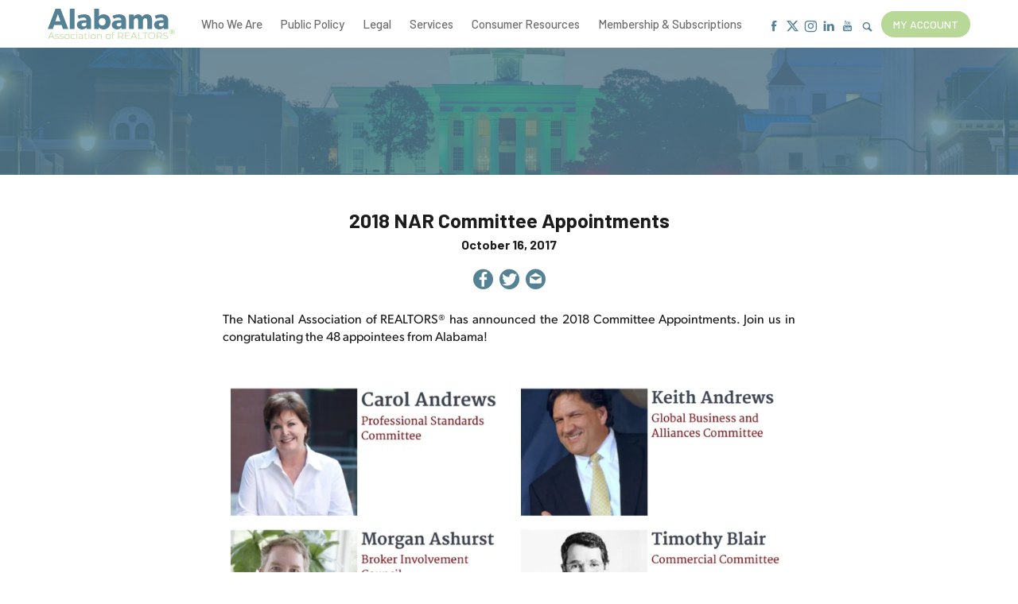

--- FILE ---
content_type: text/html; charset=utf-8
request_url: https://www.alabamarealtors.com/posts/2017/10/13/2018-nar-committee-appointments
body_size: 9156
content:
<!DOCTYPE html>
<html lang="en">
  <head>
    <meta name="viewport" content="width=device-width, initial-scale=1, shrink-to-fit=no">
    <meta http-equiv="content-type" content="text/html; charset=UTF-8">
    <title>2018 NAR Committee Appointments</title>
    
<link rel="apple-touch-icon" sizes="180x180" href="https://res.cloudinary.com/caboose/image/upload/c_scale,f_png,h_180,q_auto:good,w_180/v1569425035/caboose/favicons/595_thumb.png?_a=BACAGSBn">
	<link rel="icon" type="image/png" sizes="32x32" href="https://res.cloudinary.com/caboose/image/upload/c_scale,f_png,h_32,q_auto:good,w_32/v1569425035/caboose/favicons/595_thumb.png?_a=BACAGSBn">
	<link rel="icon" type="image/png" sizes="16x16" href="https://res.cloudinary.com/caboose/image/upload/c_scale,f_png,h_16,q_auto:good,w_16/v1569425035/caboose/favicons/595_thumb.png?_a=BACAGSBn">
	<meta name="msapplication-TileColor" content="#548194">
	<meta name="theme-color" content="#548194">

    <!-- Hotjar Tracking Code for https://www.alabamarealtors.com/ -->
<script>
  (function(h,o,t,j,a,r){
    h.hj=h.hj||function(){(h.hj.q=h.hj.q||[]).push(arguments)};
    h._hjSettings={hjid:3634105,hjsv:6};
    a=o.getElementsByTagName('head')[0];
    r=o.createElement('script');r.async=1;
    r.src=t+h._hjSettings.hjid+j+h._hjSettings.hjsv;
    a.appendChild(r);
  })(window,document,'https://static.hotjar.com/c/hotjar-','.js?sv=');
</script>

<!-- Meta Pixel Code -->
<script>
!function(f,b,e,v,n,t,s)
{if(f.fbq)return;n=f.fbq=function(){n.callMethod?
n.callMethod.apply(n,arguments):n.queue.push(arguments)};
if(!f._fbq)f._fbq=n;n.push=n;n.loaded=!0;n.version='2.0';
n.queue=[];t=b.createElement(e);t.async=!0;
t.src=v;s=b.getElementsByTagName(e)[0];
s.parentNode.insertBefore(t,s)}(window, document,'script',
'https://connect.facebook.net/en_US/fbevents.js');
fbq('init', '888172473150083');
fbq('track', 'PageView');
</script>
<noscript><img height="1" width="1" style="display:none"
src="https://www.facebook.com/tr?id=888172473150083&ev=PageView&noscript=1"
/></noscript>
<!-- End Meta Pixel Code -->

<script type="text/javascript" src=https://api.wire.spbx.app/wire.js?account_id=66981af967cebd3c090fe6b6&amp;property_id=66981b3d630bc15c5edcd66d> </script>

<!-- Widget JavaScript bundle -->
<script src="https://cloud.google.com/ai/gen-app-builder/client?hl=en_US"></script>

<!-- Search widget element is not visible by default -->
<gen-search-widget
  configId="d4fe1acd-126a-4617-bb91-c175a379789c"
  triggerId="searchWidgetTrigger">
</gen-search-widget>

<!--Conference-->
<link rel="stylesheet" href="https://use.typekit.net/fmw4crt.css">
    <meta property="og:site_name" content="Alabama Association of REALTORS">
    <meta property="og:type" content="website">
    <meta name="twitter:card" content="summary">
    <meta name="twitter:site" content="@alrealtors">
    <meta name="robots" content="index, follow">
      <link rel="preconnect" href="https://assets.caboosecms.com">
      <link rel="preconnect" href="https://res.cloudinary.com">
      <meta property="og:url" content="https://www.alabamarealtors.com/posts/2017/10/13/2018-nar-committee-appointments">
      <link rel="canonical" href="https://www.alabamarealtors.com/posts/2017/10/13/2018-nar-committee-appointments">
      <meta property="og:type" content="article">
    <meta property="og:title" content="2018 NAR Committee Appointments">
    
    
    <script async src="https://www.googletagmanager.com/gtag/js?id=UA-142505102-22"></script>
<script>
  window.dataLayer = window.dataLayer || [];
  function gtag(){dataLayer.push(arguments);}
  gtag('js', new Date());
  gtag('config', 'UA-142505102-22');
  gtag('config', 'G-HLPG1MK74K');
</script>
      <link rel='stylesheet' type='text/css' media='all' href="https://assets.caboosecms.com/assets/themes/theme_38_site_595-iy_XzMBaGDQrxHkNpLRrqQ.css" />
      
      <link rel='stylesheet' type='text/css' media='all' href="https://assets.caboosecms.com/assets/sites/site_595_footer_bQfHY1zkRNLvg2aBp_ltIQ.css" />
    
    
      <link rel="stylesheet" type='text/css' href="//unpkg.com/swiper@8/swiper-bundle.min.css" /><link rel="stylesheet" type='text/css' href="//cdn.jsdelivr.net/npm/swiper@11/swiper-bundle.min.css" /><link rel="stylesheet" type='text/css' href="//unpkg.com/swiper@11/swiper-bundle.min.css" />
    
    
    
      <style>
        #block_329951 {
          position: relative;
          margin:0px 0px 0px 0px;
          display:inline-block;
          float: left;
                    
        }
      </style>
		<style>
		#block_329359 {
			background-color:transparent;
			text-align: center;
				-webkit-box-flex: 0 1 50%;
				-moz-box-flex: 0 1 50%;
				-webkit-flex: 0 1 50%;
				-ms-flex: 0 1 50%;
				flex: 0 1 50%;
			
		}
		#block_329359 > .overlay {
			background-color:transparent;
			opacity:0.0;
		}
		#block_329359 > .content_body,
		#block_329359 > .table > .table-cell >.content_body {
			padding:10px 10px 10px 10px;
		}
		</style>
<style>
</style>
      <style>
        #block_329963 {
          position: relative;
          margin:0px 0px 0px 0px;
          display:inline-block;
          float:right;
          
        }
      </style>
		<style>
		#block_329369 {
			background-color:transparent;
			text-align: center;
				-webkit-box-flex: 0 1 50%;
				-moz-box-flex: 0 1 50%;
				-webkit-flex: 0 1 50%;
				-ms-flex: 0 1 50%;
				flex: 0 1 50%;
			
		}
		#block_329369 > .overlay {
			background-color:transparent;
			opacity:0.0;
		}
		#block_329369 > .content_body,
		#block_329369 > .table > .table-cell >.content_body {
			padding:10px 10px 10px 10px;
		}
		</style>
<style>
</style>
<style>
#block_329349 {
	padding: 0;
	background-color: transparent;
}
#block_329349 > .flexbox, #block_329349 > .constrain > .flexbox {
	-webkit-justify-content: space-around;
	justify-content: space-around;
	-webkit-align-items: stretch;
	align-items: stretch;
}
#block_329349 > .flexbox > .flex-grid-unit, #block_329349 > .constrain > .flexbox > .flex-grid-unit {
	margin-right: 10px;
}
#block_329349 > .flexbox > .flex-grid-unit:last-of-type, #block_329349 > .constrain > .flexbox > .flex-grid-unit:last-of-type {
	margin-right: 0;
}
@media all and (max-width: 800px) {
	#block_329349 > .flexbox, #block_329349 > .constrain > .flexbox {
		-webkit-flex-direction: column;
		flex-direction: column;
	}
	#block_329349 > .flexbox > .flex-grid-unit, #block_329349 > .constrain > .flexbox > .flex-grid-unit {
		margin-right: 0;
		margin-bottom: 10px;
		-webkit-box-flex:0 1 auto !important;
	  -moz-box-flex: 0 1 auto !important;
	  -webkit-flex: 0 1 auto !important;
	  -ms-flex: 0 1 auto !important;
	  flex: 0 1 auto !important;
	  width: 100%;
	}
	#block_329349 > .flexbox > .flex-grid-unit:last-of-type, #block_329349 > .constrain > .flexbox > .flex-grid-unit:last-of-type {
		margin-bottom: 0;
	}
}
</style>
      <style>
        #block_329975 {
          position: relative;
          margin:0px 0px 0px 0px;
          display:inline-block;
          float: left;
                    
        }
      </style>
		<style>
		#block_329931 {
			background-color:transparent;
			text-align: center;
				-webkit-box-flex: 0 1 50%;
				-moz-box-flex: 0 1 50%;
				-webkit-flex: 0 1 50%;
				-ms-flex: 0 1 50%;
				flex: 0 1 50%;
			
		}
		#block_329931 > .overlay {
			background-color:transparent;
			opacity:0.0;
		}
		#block_329931 > .content_body,
		#block_329931 > .table > .table-cell >.content_body {
			padding:10px 10px 10px 10px;
		}
		</style>
<style>
</style>
      <style>
        #block_329987 {
          position: relative;
          margin:0px 0px 0px 0px;
          display:inline-block;
          float:right;
          
        }
      </style>
		<style>
		#block_329941 {
			background-color:transparent;
			text-align: center;
				-webkit-box-flex: 0 1 50%;
				-moz-box-flex: 0 1 50%;
				-webkit-flex: 0 1 50%;
				-ms-flex: 0 1 50%;
				flex: 0 1 50%;
			
		}
		#block_329941 > .overlay {
			background-color:transparent;
			opacity:0.0;
		}
		#block_329941 > .content_body,
		#block_329941 > .table > .table-cell >.content_body {
			padding:10px 10px 10px 10px;
		}
		</style>
<style>
</style>
<style>
#block_329921 {
	padding: 0;
	background-color: transparent;
}
#block_329921 > .flexbox, #block_329921 > .constrain > .flexbox {
	-webkit-justify-content: space-around;
	justify-content: space-around;
	-webkit-align-items: stretch;
	align-items: stretch;
}
#block_329921 > .flexbox > .flex-grid-unit, #block_329921 > .constrain > .flexbox > .flex-grid-unit {
	margin-right: 10px;
}
#block_329921 > .flexbox > .flex-grid-unit:last-of-type, #block_329921 > .constrain > .flexbox > .flex-grid-unit:last-of-type {
	margin-right: 0;
}
@media all and (max-width: 800px) {
	#block_329921 > .flexbox, #block_329921 > .constrain > .flexbox {
		-webkit-flex-direction: column;
		flex-direction: column;
	}
	#block_329921 > .flexbox > .flex-grid-unit, #block_329921 > .constrain > .flexbox > .flex-grid-unit {
		margin-right: 0;
		margin-bottom: 10px;
		-webkit-box-flex:0 1 auto !important;
	  -moz-box-flex: 0 1 auto !important;
	  -webkit-flex: 0 1 auto !important;
	  -ms-flex: 0 1 auto !important;
	  flex: 0 1 auto !important;
	  width: 100%;
	}
	#block_329921 > .flexbox > .flex-grid-unit:last-of-type, #block_329921 > .constrain > .flexbox > .flex-grid-unit:last-of-type {
		margin-bottom: 0;
	}
}
</style>
      <style>
        #block_329999 {
          position: relative;
          margin:0px 0px 0px 0px;
          display:inline-block;
          float: left;
                    
        }
      </style>
		<style>
		#block_329901 {
			background-color:transparent;
			text-align: center;
				-webkit-box-flex: 0 1 50%;
				-moz-box-flex: 0 1 50%;
				-webkit-flex: 0 1 50%;
				-ms-flex: 0 1 50%;
				flex: 0 1 50%;
			
		}
		#block_329901 > .overlay {
			background-color:transparent;
			opacity:0.0;
		}
		#block_329901 > .content_body,
		#block_329901 > .table > .table-cell >.content_body {
			padding:10px 10px 10px 10px;
		}
		</style>
<style>
</style>
      <style>
        #block_330011 {
          position: relative;
          margin:0px 0px 0px 0px;
          display:inline-block;
          float:right;
          
        }
      </style>
		<style>
		#block_329911 {
			background-color:transparent;
			text-align: center;
				-webkit-box-flex: 0 1 50%;
				-moz-box-flex: 0 1 50%;
				-webkit-flex: 0 1 50%;
				-ms-flex: 0 1 50%;
				flex: 0 1 50%;
			
		}
		#block_329911 > .overlay {
			background-color:transparent;
			opacity:0.0;
		}
		#block_329911 > .content_body,
		#block_329911 > .table > .table-cell >.content_body {
			padding:10px 10px 10px 10px;
		}
		</style>
<style>
</style>
<style>
#block_329891 {
	padding: 0;
	background-color: transparent;
}
#block_329891 > .flexbox, #block_329891 > .constrain > .flexbox {
	-webkit-justify-content: space-around;
	justify-content: space-around;
	-webkit-align-items: stretch;
	align-items: stretch;
}
#block_329891 > .flexbox > .flex-grid-unit, #block_329891 > .constrain > .flexbox > .flex-grid-unit {
	margin-right: 10px;
}
#block_329891 > .flexbox > .flex-grid-unit:last-of-type, #block_329891 > .constrain > .flexbox > .flex-grid-unit:last-of-type {
	margin-right: 0;
}
@media all and (max-width: 800px) {
	#block_329891 > .flexbox, #block_329891 > .constrain > .flexbox {
		-webkit-flex-direction: column;
		flex-direction: column;
	}
	#block_329891 > .flexbox > .flex-grid-unit, #block_329891 > .constrain > .flexbox > .flex-grid-unit {
		margin-right: 0;
		margin-bottom: 10px;
		-webkit-box-flex:0 1 auto !important;
	  -moz-box-flex: 0 1 auto !important;
	  -webkit-flex: 0 1 auto !important;
	  -ms-flex: 0 1 auto !important;
	  flex: 0 1 auto !important;
	  width: 100%;
	}
	#block_329891 > .flexbox > .flex-grid-unit:last-of-type, #block_329891 > .constrain > .flexbox > .flex-grid-unit:last-of-type {
		margin-bottom: 0;
	}
}
</style>
      <style>
        #block_330023 {
          position: relative;
          margin:0px 0px 0px 0px;
          display:inline-block;
          float: left;
                    
        }
      </style>
		<style>
		#block_329871 {
			background-color:transparent;
			text-align: center;
				-webkit-box-flex: 0 1 50%;
				-moz-box-flex: 0 1 50%;
				-webkit-flex: 0 1 50%;
				-ms-flex: 0 1 50%;
				flex: 0 1 50%;
			
		}
		#block_329871 > .overlay {
			background-color:transparent;
			opacity:0.0;
		}
		#block_329871 > .content_body,
		#block_329871 > .table > .table-cell >.content_body {
			padding:10px 10px 10px 10px;
		}
		</style>
<style>
</style>
      <style>
        #block_330035 {
          position: relative;
          margin:0px 0px 0px 0px;
          display:inline-block;
          float:right;
          
        }
      </style>
		<style>
		#block_329881 {
			background-color:transparent;
			text-align: center;
				-webkit-box-flex: 0 1 50%;
				-moz-box-flex: 0 1 50%;
				-webkit-flex: 0 1 50%;
				-ms-flex: 0 1 50%;
				flex: 0 1 50%;
			
		}
		#block_329881 > .overlay {
			background-color:transparent;
			opacity:0.0;
		}
		#block_329881 > .content_body,
		#block_329881 > .table > .table-cell >.content_body {
			padding:10px 10px 10px 10px;
		}
		</style>
<style>
</style>
<style>
#block_329861 {
	padding: 0;
	background-color: transparent;
}
#block_329861 > .flexbox, #block_329861 > .constrain > .flexbox {
	-webkit-justify-content: space-around;
	justify-content: space-around;
	-webkit-align-items: stretch;
	align-items: stretch;
}
#block_329861 > .flexbox > .flex-grid-unit, #block_329861 > .constrain > .flexbox > .flex-grid-unit {
	margin-right: 10px;
}
#block_329861 > .flexbox > .flex-grid-unit:last-of-type, #block_329861 > .constrain > .flexbox > .flex-grid-unit:last-of-type {
	margin-right: 0;
}
@media all and (max-width: 800px) {
	#block_329861 > .flexbox, #block_329861 > .constrain > .flexbox {
		-webkit-flex-direction: column;
		flex-direction: column;
	}
	#block_329861 > .flexbox > .flex-grid-unit, #block_329861 > .constrain > .flexbox > .flex-grid-unit {
		margin-right: 0;
		margin-bottom: 10px;
		-webkit-box-flex:0 1 auto !important;
	  -moz-box-flex: 0 1 auto !important;
	  -webkit-flex: 0 1 auto !important;
	  -ms-flex: 0 1 auto !important;
	  flex: 0 1 auto !important;
	  width: 100%;
	}
	#block_329861 > .flexbox > .flex-grid-unit:last-of-type, #block_329861 > .constrain > .flexbox > .flex-grid-unit:last-of-type {
		margin-bottom: 0;
	}
}
</style>
      <style>
        #block_330047 {
          position: relative;
          margin:0px 0px 0px 0px;
          display:inline-block;
          float: left;
                    
        }
      </style>
		<style>
		#block_329841 {
			background-color:transparent;
			text-align: center;
				-webkit-box-flex: 0 1 50%;
				-moz-box-flex: 0 1 50%;
				-webkit-flex: 0 1 50%;
				-ms-flex: 0 1 50%;
				flex: 0 1 50%;
			
		}
		#block_329841 > .overlay {
			background-color:transparent;
			opacity:0.0;
		}
		#block_329841 > .content_body,
		#block_329841 > .table > .table-cell >.content_body {
			padding:10px 10px 10px 10px;
		}
		</style>
<style>
</style>
      <style>
        #block_330059 {
          position: relative;
          margin:0px 0px 0px 0px;
          display:inline-block;
          float:right;
          
        }
      </style>
		<style>
		#block_329851 {
			background-color:transparent;
			text-align: center;
				-webkit-box-flex: 0 1 50%;
				-moz-box-flex: 0 1 50%;
				-webkit-flex: 0 1 50%;
				-ms-flex: 0 1 50%;
				flex: 0 1 50%;
			
		}
		#block_329851 > .overlay {
			background-color:transparent;
			opacity:0.0;
		}
		#block_329851 > .content_body,
		#block_329851 > .table > .table-cell >.content_body {
			padding:10px 10px 10px 10px;
		}
		</style>
<style>
</style>
<style>
#block_329831 {
	padding: 0;
	background-color: transparent;
}
#block_329831 > .flexbox, #block_329831 > .constrain > .flexbox {
	-webkit-justify-content: space-around;
	justify-content: space-around;
	-webkit-align-items: stretch;
	align-items: stretch;
}
#block_329831 > .flexbox > .flex-grid-unit, #block_329831 > .constrain > .flexbox > .flex-grid-unit {
	margin-right: 10px;
}
#block_329831 > .flexbox > .flex-grid-unit:last-of-type, #block_329831 > .constrain > .flexbox > .flex-grid-unit:last-of-type {
	margin-right: 0;
}
@media all and (max-width: 800px) {
	#block_329831 > .flexbox, #block_329831 > .constrain > .flexbox {
		-webkit-flex-direction: column;
		flex-direction: column;
	}
	#block_329831 > .flexbox > .flex-grid-unit, #block_329831 > .constrain > .flexbox > .flex-grid-unit {
		margin-right: 0;
		margin-bottom: 10px;
		-webkit-box-flex:0 1 auto !important;
	  -moz-box-flex: 0 1 auto !important;
	  -webkit-flex: 0 1 auto !important;
	  -ms-flex: 0 1 auto !important;
	  flex: 0 1 auto !important;
	  width: 100%;
	}
	#block_329831 > .flexbox > .flex-grid-unit:last-of-type, #block_329831 > .constrain > .flexbox > .flex-grid-unit:last-of-type {
		margin-bottom: 0;
	}
}
</style>
      <style>
        #block_330071 {
          position: relative;
          margin:0px 0px 0px 0px;
          display:inline-block;
          float: left;
                    
        }
      </style>
		<style>
		#block_329811 {
			background-color:transparent;
			text-align: center;
				-webkit-box-flex: 0 1 50%;
				-moz-box-flex: 0 1 50%;
				-webkit-flex: 0 1 50%;
				-ms-flex: 0 1 50%;
				flex: 0 1 50%;
			
		}
		#block_329811 > .overlay {
			background-color:transparent;
			opacity:0.0;
		}
		#block_329811 > .content_body,
		#block_329811 > .table > .table-cell >.content_body {
			padding:10px 10px 10px 10px;
		}
		</style>
<style>
</style>
      <style>
        #block_330083 {
          position: relative;
          margin:0px 0px 0px 0px;
          display:inline-block;
          float:right;
          
        }
      </style>
		<style>
		#block_329821 {
			background-color:transparent;
			text-align: center;
				-webkit-box-flex: 0 1 50%;
				-moz-box-flex: 0 1 50%;
				-webkit-flex: 0 1 50%;
				-ms-flex: 0 1 50%;
				flex: 0 1 50%;
			
		}
		#block_329821 > .overlay {
			background-color:transparent;
			opacity:0.0;
		}
		#block_329821 > .content_body,
		#block_329821 > .table > .table-cell >.content_body {
			padding:10px 10px 10px 10px;
		}
		</style>
<style>
</style>
<style>
#block_329801 {
	padding: 0;
	background-color: transparent;
}
#block_329801 > .flexbox, #block_329801 > .constrain > .flexbox {
	-webkit-justify-content: space-around;
	justify-content: space-around;
	-webkit-align-items: stretch;
	align-items: stretch;
}
#block_329801 > .flexbox > .flex-grid-unit, #block_329801 > .constrain > .flexbox > .flex-grid-unit {
	margin-right: 10px;
}
#block_329801 > .flexbox > .flex-grid-unit:last-of-type, #block_329801 > .constrain > .flexbox > .flex-grid-unit:last-of-type {
	margin-right: 0;
}
@media all and (max-width: 800px) {
	#block_329801 > .flexbox, #block_329801 > .constrain > .flexbox {
		-webkit-flex-direction: column;
		flex-direction: column;
	}
	#block_329801 > .flexbox > .flex-grid-unit, #block_329801 > .constrain > .flexbox > .flex-grid-unit {
		margin-right: 0;
		margin-bottom: 10px;
		-webkit-box-flex:0 1 auto !important;
	  -moz-box-flex: 0 1 auto !important;
	  -webkit-flex: 0 1 auto !important;
	  -ms-flex: 0 1 auto !important;
	  flex: 0 1 auto !important;
	  width: 100%;
	}
	#block_329801 > .flexbox > .flex-grid-unit:last-of-type, #block_329801 > .constrain > .flexbox > .flex-grid-unit:last-of-type {
		margin-bottom: 0;
	}
}
</style>
      <style>
        #block_330095 {
          position: relative;
          margin:0px 0px 0px 0px;
          display:inline-block;
          float: left;
                    
        }
      </style>
		<style>
		#block_329781 {
			background-color:transparent;
			text-align: center;
				-webkit-box-flex: 0 1 50%;
				-moz-box-flex: 0 1 50%;
				-webkit-flex: 0 1 50%;
				-ms-flex: 0 1 50%;
				flex: 0 1 50%;
			
		}
		#block_329781 > .overlay {
			background-color:transparent;
			opacity:0.0;
		}
		#block_329781 > .content_body,
		#block_329781 > .table > .table-cell >.content_body {
			padding:10px 10px 10px 10px;
		}
		</style>
<style>
</style>
      <style>
        #block_330107 {
          position: relative;
          margin:0px 0px 0px 0px;
          display:inline-block;
          float:right;
          
        }
      </style>
		<style>
		#block_329791 {
			background-color:transparent;
			text-align: center;
				-webkit-box-flex: 0 1 50%;
				-moz-box-flex: 0 1 50%;
				-webkit-flex: 0 1 50%;
				-ms-flex: 0 1 50%;
				flex: 0 1 50%;
			
		}
		#block_329791 > .overlay {
			background-color:transparent;
			opacity:0.0;
		}
		#block_329791 > .content_body,
		#block_329791 > .table > .table-cell >.content_body {
			padding:10px 10px 10px 10px;
		}
		</style>
<style>
</style>
<style>
#block_329771 {
	padding: 0;
	background-color: transparent;
}
#block_329771 > .flexbox, #block_329771 > .constrain > .flexbox {
	-webkit-justify-content: space-around;
	justify-content: space-around;
	-webkit-align-items: stretch;
	align-items: stretch;
}
#block_329771 > .flexbox > .flex-grid-unit, #block_329771 > .constrain > .flexbox > .flex-grid-unit {
	margin-right: 10px;
}
#block_329771 > .flexbox > .flex-grid-unit:last-of-type, #block_329771 > .constrain > .flexbox > .flex-grid-unit:last-of-type {
	margin-right: 0;
}
@media all and (max-width: 800px) {
	#block_329771 > .flexbox, #block_329771 > .constrain > .flexbox {
		-webkit-flex-direction: column;
		flex-direction: column;
	}
	#block_329771 > .flexbox > .flex-grid-unit, #block_329771 > .constrain > .flexbox > .flex-grid-unit {
		margin-right: 0;
		margin-bottom: 10px;
		-webkit-box-flex:0 1 auto !important;
	  -moz-box-flex: 0 1 auto !important;
	  -webkit-flex: 0 1 auto !important;
	  -ms-flex: 0 1 auto !important;
	  flex: 0 1 auto !important;
	  width: 100%;
	}
	#block_329771 > .flexbox > .flex-grid-unit:last-of-type, #block_329771 > .constrain > .flexbox > .flex-grid-unit:last-of-type {
		margin-bottom: 0;
	}
}
</style>
      <style>
        #block_330119 {
          position: relative;
          margin:0px 0px 0px 0px;
          display:inline-block;
          float: left;
                    
        }
      </style>
		<style>
		#block_329751 {
			background-color:transparent;
			text-align: center;
				-webkit-box-flex: 0 1 50%;
				-moz-box-flex: 0 1 50%;
				-webkit-flex: 0 1 50%;
				-ms-flex: 0 1 50%;
				flex: 0 1 50%;
			
		}
		#block_329751 > .overlay {
			background-color:transparent;
			opacity:0.0;
		}
		#block_329751 > .content_body,
		#block_329751 > .table > .table-cell >.content_body {
			padding:10px 10px 10px 10px;
		}
		</style>
<style>
</style>
      <style>
        #block_330131 {
          position: relative;
          margin:0px 0px 0px 0px;
          display:inline-block;
          float:right;
          
        }
      </style>
		<style>
		#block_329761 {
			background-color:transparent;
			text-align: center;
				-webkit-box-flex: 0 1 50%;
				-moz-box-flex: 0 1 50%;
				-webkit-flex: 0 1 50%;
				-ms-flex: 0 1 50%;
				flex: 0 1 50%;
			
		}
		#block_329761 > .overlay {
			background-color:transparent;
			opacity:0.0;
		}
		#block_329761 > .content_body,
		#block_329761 > .table > .table-cell >.content_body {
			padding:10px 10px 10px 10px;
		}
		</style>
<style>
</style>
<style>
#block_329741 {
	padding: 0;
	background-color: transparent;
}
#block_329741 > .flexbox, #block_329741 > .constrain > .flexbox {
	-webkit-justify-content: space-around;
	justify-content: space-around;
	-webkit-align-items: stretch;
	align-items: stretch;
}
#block_329741 > .flexbox > .flex-grid-unit, #block_329741 > .constrain > .flexbox > .flex-grid-unit {
	margin-right: 10px;
}
#block_329741 > .flexbox > .flex-grid-unit:last-of-type, #block_329741 > .constrain > .flexbox > .flex-grid-unit:last-of-type {
	margin-right: 0;
}
@media all and (max-width: 800px) {
	#block_329741 > .flexbox, #block_329741 > .constrain > .flexbox {
		-webkit-flex-direction: column;
		flex-direction: column;
	}
	#block_329741 > .flexbox > .flex-grid-unit, #block_329741 > .constrain > .flexbox > .flex-grid-unit {
		margin-right: 0;
		margin-bottom: 10px;
		-webkit-box-flex:0 1 auto !important;
	  -moz-box-flex: 0 1 auto !important;
	  -webkit-flex: 0 1 auto !important;
	  -ms-flex: 0 1 auto !important;
	  flex: 0 1 auto !important;
	  width: 100%;
	}
	#block_329741 > .flexbox > .flex-grid-unit:last-of-type, #block_329741 > .constrain > .flexbox > .flex-grid-unit:last-of-type {
		margin-bottom: 0;
	}
}
</style>
      <style>
        #block_330143 {
          position: relative;
          margin:0px 0px 0px 0px;
          display:inline-block;
          float: left;
                    
        }
      </style>
		<style>
		#block_329721 {
			background-color:transparent;
			text-align: center;
				-webkit-box-flex: 0 1 50%;
				-moz-box-flex: 0 1 50%;
				-webkit-flex: 0 1 50%;
				-ms-flex: 0 1 50%;
				flex: 0 1 50%;
			
		}
		#block_329721 > .overlay {
			background-color:transparent;
			opacity:0.0;
		}
		#block_329721 > .content_body,
		#block_329721 > .table > .table-cell >.content_body {
			padding:10px 10px 10px 10px;
		}
		</style>
<style>
</style>
      <style>
        #block_330155 {
          position: relative;
          margin:0px 0px 0px 0px;
          display:inline-block;
          float:right;
          
        }
      </style>
		<style>
		#block_329731 {
			background-color:transparent;
			text-align: center;
				-webkit-box-flex: 0 1 50%;
				-moz-box-flex: 0 1 50%;
				-webkit-flex: 0 1 50%;
				-ms-flex: 0 1 50%;
				flex: 0 1 50%;
			
		}
		#block_329731 > .overlay {
			background-color:transparent;
			opacity:0.0;
		}
		#block_329731 > .content_body,
		#block_329731 > .table > .table-cell >.content_body {
			padding:10px 10px 10px 10px;
		}
		</style>
<style>
</style>
<style>
#block_329711 {
	padding: 0;
	background-color: transparent;
}
#block_329711 > .flexbox, #block_329711 > .constrain > .flexbox {
	-webkit-justify-content: space-around;
	justify-content: space-around;
	-webkit-align-items: stretch;
	align-items: stretch;
}
#block_329711 > .flexbox > .flex-grid-unit, #block_329711 > .constrain > .flexbox > .flex-grid-unit {
	margin-right: 10px;
}
#block_329711 > .flexbox > .flex-grid-unit:last-of-type, #block_329711 > .constrain > .flexbox > .flex-grid-unit:last-of-type {
	margin-right: 0;
}
@media all and (max-width: 800px) {
	#block_329711 > .flexbox, #block_329711 > .constrain > .flexbox {
		-webkit-flex-direction: column;
		flex-direction: column;
	}
	#block_329711 > .flexbox > .flex-grid-unit, #block_329711 > .constrain > .flexbox > .flex-grid-unit {
		margin-right: 0;
		margin-bottom: 10px;
		-webkit-box-flex:0 1 auto !important;
	  -moz-box-flex: 0 1 auto !important;
	  -webkit-flex: 0 1 auto !important;
	  -ms-flex: 0 1 auto !important;
	  flex: 0 1 auto !important;
	  width: 100%;
	}
	#block_329711 > .flexbox > .flex-grid-unit:last-of-type, #block_329711 > .constrain > .flexbox > .flex-grid-unit:last-of-type {
		margin-bottom: 0;
	}
}
</style>
      <style>
        #block_330167 {
          position: relative;
          margin:0px 0px 0px 0px;
          display:inline-block;
          float: left;
                    
        }
      </style>
		<style>
		#block_329691 {
			background-color:transparent;
			text-align: center;
				-webkit-box-flex: 0 1 50%;
				-moz-box-flex: 0 1 50%;
				-webkit-flex: 0 1 50%;
				-ms-flex: 0 1 50%;
				flex: 0 1 50%;
			
		}
		#block_329691 > .overlay {
			background-color:transparent;
			opacity:0.0;
		}
		#block_329691 > .content_body,
		#block_329691 > .table > .table-cell >.content_body {
			padding:10px 10px 10px 10px;
		}
		</style>
<style>
</style>
      <style>
        #block_330179 {
          position: relative;
          margin:0px 0px 0px 0px;
          display:inline-block;
          float:right;
          
        }
      </style>
		<style>
		#block_329701 {
			background-color:transparent;
			text-align: center;
				-webkit-box-flex: 0 1 50%;
				-moz-box-flex: 0 1 50%;
				-webkit-flex: 0 1 50%;
				-ms-flex: 0 1 50%;
				flex: 0 1 50%;
			
		}
		#block_329701 > .overlay {
			background-color:transparent;
			opacity:0.0;
		}
		#block_329701 > .content_body,
		#block_329701 > .table > .table-cell >.content_body {
			padding:10px 10px 10px 10px;
		}
		</style>
<style>
</style>
<style>
#block_329681 {
	padding: 0;
	background-color: transparent;
}
#block_329681 > .flexbox, #block_329681 > .constrain > .flexbox {
	-webkit-justify-content: space-around;
	justify-content: space-around;
	-webkit-align-items: stretch;
	align-items: stretch;
}
#block_329681 > .flexbox > .flex-grid-unit, #block_329681 > .constrain > .flexbox > .flex-grid-unit {
	margin-right: 10px;
}
#block_329681 > .flexbox > .flex-grid-unit:last-of-type, #block_329681 > .constrain > .flexbox > .flex-grid-unit:last-of-type {
	margin-right: 0;
}
@media all and (max-width: 800px) {
	#block_329681 > .flexbox, #block_329681 > .constrain > .flexbox {
		-webkit-flex-direction: column;
		flex-direction: column;
	}
	#block_329681 > .flexbox > .flex-grid-unit, #block_329681 > .constrain > .flexbox > .flex-grid-unit {
		margin-right: 0;
		margin-bottom: 10px;
		-webkit-box-flex:0 1 auto !important;
	  -moz-box-flex: 0 1 auto !important;
	  -webkit-flex: 0 1 auto !important;
	  -ms-flex: 0 1 auto !important;
	  flex: 0 1 auto !important;
	  width: 100%;
	}
	#block_329681 > .flexbox > .flex-grid-unit:last-of-type, #block_329681 > .constrain > .flexbox > .flex-grid-unit:last-of-type {
		margin-bottom: 0;
	}
}
</style>
      <style>
        #block_330191 {
          position: relative;
          margin:0px 0px 0px 0px;
          display:inline-block;
          float: left;
                    
        }
      </style>
		<style>
		#block_329661 {
			background-color:transparent;
			text-align: center;
				-webkit-box-flex: 0 1 50%;
				-moz-box-flex: 0 1 50%;
				-webkit-flex: 0 1 50%;
				-ms-flex: 0 1 50%;
				flex: 0 1 50%;
			
		}
		#block_329661 > .overlay {
			background-color:transparent;
			opacity:0.0;
		}
		#block_329661 > .content_body,
		#block_329661 > .table > .table-cell >.content_body {
			padding:10px 10px 10px 10px;
		}
		</style>
<style>
</style>
      <style>
        #block_330203 {
          position: relative;
          margin:0px 0px 0px 0px;
          display:inline-block;
          float:right;
          
        }
      </style>
		<style>
		#block_329671 {
			background-color:transparent;
			text-align: center;
				-webkit-box-flex: 0 1 50%;
				-moz-box-flex: 0 1 50%;
				-webkit-flex: 0 1 50%;
				-ms-flex: 0 1 50%;
				flex: 0 1 50%;
			
		}
		#block_329671 > .overlay {
			background-color:transparent;
			opacity:0.0;
		}
		#block_329671 > .content_body,
		#block_329671 > .table > .table-cell >.content_body {
			padding:10px 10px 10px 10px;
		}
		</style>
<style>
</style>
<style>
#block_329651 {
	padding: 0;
	background-color: transparent;
}
#block_329651 > .flexbox, #block_329651 > .constrain > .flexbox {
	-webkit-justify-content: space-around;
	justify-content: space-around;
	-webkit-align-items: stretch;
	align-items: stretch;
}
#block_329651 > .flexbox > .flex-grid-unit, #block_329651 > .constrain > .flexbox > .flex-grid-unit {
	margin-right: 10px;
}
#block_329651 > .flexbox > .flex-grid-unit:last-of-type, #block_329651 > .constrain > .flexbox > .flex-grid-unit:last-of-type {
	margin-right: 0;
}
@media all and (max-width: 800px) {
	#block_329651 > .flexbox, #block_329651 > .constrain > .flexbox {
		-webkit-flex-direction: column;
		flex-direction: column;
	}
	#block_329651 > .flexbox > .flex-grid-unit, #block_329651 > .constrain > .flexbox > .flex-grid-unit {
		margin-right: 0;
		margin-bottom: 10px;
		-webkit-box-flex:0 1 auto !important;
	  -moz-box-flex: 0 1 auto !important;
	  -webkit-flex: 0 1 auto !important;
	  -ms-flex: 0 1 auto !important;
	  flex: 0 1 auto !important;
	  width: 100%;
	}
	#block_329651 > .flexbox > .flex-grid-unit:last-of-type, #block_329651 > .constrain > .flexbox > .flex-grid-unit:last-of-type {
		margin-bottom: 0;
	}
}
</style>
      <style>
        #block_330215 {
          position: relative;
          margin:0px 0px 0px 0px;
          display:inline-block;
          float: left;
                    
        }
      </style>
		<style>
		#block_329631 {
			background-color:transparent;
			text-align: center;
				-webkit-box-flex: 0 1 50%;
				-moz-box-flex: 0 1 50%;
				-webkit-flex: 0 1 50%;
				-ms-flex: 0 1 50%;
				flex: 0 1 50%;
			
		}
		#block_329631 > .overlay {
			background-color:transparent;
			opacity:0.0;
		}
		#block_329631 > .content_body,
		#block_329631 > .table > .table-cell >.content_body {
			padding:10px 10px 10px 10px;
		}
		</style>
<style>
</style>
      <style>
        #block_330227 {
          position: relative;
          margin:0px 0px 0px 0px;
          display:inline-block;
          float:right;
          
        }
      </style>
		<style>
		#block_329641 {
			background-color:transparent;
			text-align: center;
				-webkit-box-flex: 0 1 50%;
				-moz-box-flex: 0 1 50%;
				-webkit-flex: 0 1 50%;
				-ms-flex: 0 1 50%;
				flex: 0 1 50%;
			
		}
		#block_329641 > .overlay {
			background-color:transparent;
			opacity:0.0;
		}
		#block_329641 > .content_body,
		#block_329641 > .table > .table-cell >.content_body {
			padding:10px 10px 10px 10px;
		}
		</style>
<style>
</style>
<style>
#block_329621 {
	padding: 0;
	background-color: transparent;
}
#block_329621 > .flexbox, #block_329621 > .constrain > .flexbox {
	-webkit-justify-content: space-around;
	justify-content: space-around;
	-webkit-align-items: stretch;
	align-items: stretch;
}
#block_329621 > .flexbox > .flex-grid-unit, #block_329621 > .constrain > .flexbox > .flex-grid-unit {
	margin-right: 10px;
}
#block_329621 > .flexbox > .flex-grid-unit:last-of-type, #block_329621 > .constrain > .flexbox > .flex-grid-unit:last-of-type {
	margin-right: 0;
}
@media all and (max-width: 800px) {
	#block_329621 > .flexbox, #block_329621 > .constrain > .flexbox {
		-webkit-flex-direction: column;
		flex-direction: column;
	}
	#block_329621 > .flexbox > .flex-grid-unit, #block_329621 > .constrain > .flexbox > .flex-grid-unit {
		margin-right: 0;
		margin-bottom: 10px;
		-webkit-box-flex:0 1 auto !important;
	  -moz-box-flex: 0 1 auto !important;
	  -webkit-flex: 0 1 auto !important;
	  -ms-flex: 0 1 auto !important;
	  flex: 0 1 auto !important;
	  width: 100%;
	}
	#block_329621 > .flexbox > .flex-grid-unit:last-of-type, #block_329621 > .constrain > .flexbox > .flex-grid-unit:last-of-type {
		margin-bottom: 0;
	}
}
</style>
      <style>
        #block_330239 {
          position: relative;
          margin:0px 0px 0px 0px;
          display:inline-block;
          float: left;
                    
        }
      </style>
		<style>
		#block_329601 {
			background-color:transparent;
			text-align: center;
				-webkit-box-flex: 0 1 50%;
				-moz-box-flex: 0 1 50%;
				-webkit-flex: 0 1 50%;
				-ms-flex: 0 1 50%;
				flex: 0 1 50%;
			
		}
		#block_329601 > .overlay {
			background-color:transparent;
			opacity:0.0;
		}
		#block_329601 > .content_body,
		#block_329601 > .table > .table-cell >.content_body {
			padding:10px 10px 10px 10px;
		}
		</style>
<style>
</style>
      <style>
        #block_330251 {
          position: relative;
          margin:0px 0px 0px 0px;
          display:inline-block;
          float:right;
          
        }
      </style>
		<style>
		#block_329611 {
			background-color:transparent;
			text-align: center;
				-webkit-box-flex: 0 1 50%;
				-moz-box-flex: 0 1 50%;
				-webkit-flex: 0 1 50%;
				-ms-flex: 0 1 50%;
				flex: 0 1 50%;
			
		}
		#block_329611 > .overlay {
			background-color:transparent;
			opacity:0.0;
		}
		#block_329611 > .content_body,
		#block_329611 > .table > .table-cell >.content_body {
			padding:10px 10px 10px 10px;
		}
		</style>
<style>
</style>
<style>
#block_329591 {
	padding: 0;
	background-color: transparent;
}
#block_329591 > .flexbox, #block_329591 > .constrain > .flexbox {
	-webkit-justify-content: space-around;
	justify-content: space-around;
	-webkit-align-items: stretch;
	align-items: stretch;
}
#block_329591 > .flexbox > .flex-grid-unit, #block_329591 > .constrain > .flexbox > .flex-grid-unit {
	margin-right: 10px;
}
#block_329591 > .flexbox > .flex-grid-unit:last-of-type, #block_329591 > .constrain > .flexbox > .flex-grid-unit:last-of-type {
	margin-right: 0;
}
@media all and (max-width: 800px) {
	#block_329591 > .flexbox, #block_329591 > .constrain > .flexbox {
		-webkit-flex-direction: column;
		flex-direction: column;
	}
	#block_329591 > .flexbox > .flex-grid-unit, #block_329591 > .constrain > .flexbox > .flex-grid-unit {
		margin-right: 0;
		margin-bottom: 10px;
		-webkit-box-flex:0 1 auto !important;
	  -moz-box-flex: 0 1 auto !important;
	  -webkit-flex: 0 1 auto !important;
	  -ms-flex: 0 1 auto !important;
	  flex: 0 1 auto !important;
	  width: 100%;
	}
	#block_329591 > .flexbox > .flex-grid-unit:last-of-type, #block_329591 > .constrain > .flexbox > .flex-grid-unit:last-of-type {
		margin-bottom: 0;
	}
}
</style>
      <style>
        #block_330263 {
          position: relative;
          margin:0px 0px 0px 0px;
          display:inline-block;
          float: left;
                    
        }
      </style>
		<style>
		#block_329389 {
			background-color:transparent;
			text-align: center;
				-webkit-box-flex: 0 1 50%;
				-moz-box-flex: 0 1 50%;
				-webkit-flex: 0 1 50%;
				-ms-flex: 0 1 50%;
				flex: 0 1 50%;
			
		}
		#block_329389 > .overlay {
			background-color:transparent;
			opacity:0.0;
		}
		#block_329389 > .content_body,
		#block_329389 > .table > .table-cell >.content_body {
			padding:10px 10px 10px 10px;
		}
		</style>
<style>
</style>
      <style>
        #block_330275 {
          position: relative;
          margin:0px 0px 0px 0px;
          display:inline-block;
          float:right;
          
        }
      </style>
		<style>
		#block_329399 {
			background-color:transparent;
			text-align: center;
				-webkit-box-flex: 0 1 50%;
				-moz-box-flex: 0 1 50%;
				-webkit-flex: 0 1 50%;
				-ms-flex: 0 1 50%;
				flex: 0 1 50%;
			
		}
		#block_329399 > .overlay {
			background-color:transparent;
			opacity:0.0;
		}
		#block_329399 > .content_body,
		#block_329399 > .table > .table-cell >.content_body {
			padding:10px 10px 10px 10px;
		}
		</style>
<style>
</style>
<style>
#block_329379 {
	padding: 0;
	background-color: transparent;
}
#block_329379 > .flexbox, #block_329379 > .constrain > .flexbox {
	-webkit-justify-content: space-around;
	justify-content: space-around;
	-webkit-align-items: stretch;
	align-items: stretch;
}
#block_329379 > .flexbox > .flex-grid-unit, #block_329379 > .constrain > .flexbox > .flex-grid-unit {
	margin-right: 10px;
}
#block_329379 > .flexbox > .flex-grid-unit:last-of-type, #block_329379 > .constrain > .flexbox > .flex-grid-unit:last-of-type {
	margin-right: 0;
}
@media all and (max-width: 800px) {
	#block_329379 > .flexbox, #block_329379 > .constrain > .flexbox {
		-webkit-flex-direction: column;
		flex-direction: column;
	}
	#block_329379 > .flexbox > .flex-grid-unit, #block_329379 > .constrain > .flexbox > .flex-grid-unit {
		margin-right: 0;
		margin-bottom: 10px;
		-webkit-box-flex:0 1 auto !important;
	  -moz-box-flex: 0 1 auto !important;
	  -webkit-flex: 0 1 auto !important;
	  -ms-flex: 0 1 auto !important;
	  flex: 0 1 auto !important;
	  width: 100%;
	}
	#block_329379 > .flexbox > .flex-grid-unit:last-of-type, #block_329379 > .constrain > .flexbox > .flex-grid-unit:last-of-type {
		margin-bottom: 0;
	}
}
</style>
      <style>
        #block_330287 {
          position: relative;
          margin:0px 0px 0px 0px;
          display:inline-block;
          float: left;
                    
        }
      </style>
		<style>
		#block_329571 {
			background-color:transparent;
			text-align: center;
				-webkit-box-flex: 0 1 50%;
				-moz-box-flex: 0 1 50%;
				-webkit-flex: 0 1 50%;
				-ms-flex: 0 1 50%;
				flex: 0 1 50%;
			
		}
		#block_329571 > .overlay {
			background-color:transparent;
			opacity:0.0;
		}
		#block_329571 > .content_body,
		#block_329571 > .table > .table-cell >.content_body {
			padding:10px 10px 10px 10px;
		}
		</style>
<style>
</style>
      <style>
        #block_330299 {
          position: relative;
          margin:0px 0px 0px 0px;
          display:inline-block;
          float:right;
          
        }
      </style>
		<style>
		#block_329581 {
			background-color:transparent;
			text-align: center;
				-webkit-box-flex: 0 1 50%;
				-moz-box-flex: 0 1 50%;
				-webkit-flex: 0 1 50%;
				-ms-flex: 0 1 50%;
				flex: 0 1 50%;
			
		}
		#block_329581 > .overlay {
			background-color:transparent;
			opacity:0.0;
		}
		#block_329581 > .content_body,
		#block_329581 > .table > .table-cell >.content_body {
			padding:10px 10px 10px 10px;
		}
		</style>
<style>
</style>
<style>
#block_329561 {
	padding: 0;
	background-color: transparent;
}
#block_329561 > .flexbox, #block_329561 > .constrain > .flexbox {
	-webkit-justify-content: space-around;
	justify-content: space-around;
	-webkit-align-items: stretch;
	align-items: stretch;
}
#block_329561 > .flexbox > .flex-grid-unit, #block_329561 > .constrain > .flexbox > .flex-grid-unit {
	margin-right: 10px;
}
#block_329561 > .flexbox > .flex-grid-unit:last-of-type, #block_329561 > .constrain > .flexbox > .flex-grid-unit:last-of-type {
	margin-right: 0;
}
@media all and (max-width: 800px) {
	#block_329561 > .flexbox, #block_329561 > .constrain > .flexbox {
		-webkit-flex-direction: column;
		flex-direction: column;
	}
	#block_329561 > .flexbox > .flex-grid-unit, #block_329561 > .constrain > .flexbox > .flex-grid-unit {
		margin-right: 0;
		margin-bottom: 10px;
		-webkit-box-flex:0 1 auto !important;
	  -moz-box-flex: 0 1 auto !important;
	  -webkit-flex: 0 1 auto !important;
	  -ms-flex: 0 1 auto !important;
	  flex: 0 1 auto !important;
	  width: 100%;
	}
	#block_329561 > .flexbox > .flex-grid-unit:last-of-type, #block_329561 > .constrain > .flexbox > .flex-grid-unit:last-of-type {
		margin-bottom: 0;
	}
}
</style>
      <style>
        #block_330388 {
          position: relative;
          margin:0px 0px 0px 0px;
          display:inline-block;
          float: left;
                    
        }
      </style>
		<style>
		#block_329419 {
			background-color:transparent;
			text-align: center;
				-webkit-box-flex: 0 1 50%;
				-moz-box-flex: 0 1 50%;
				-webkit-flex: 0 1 50%;
				-ms-flex: 0 1 50%;
				flex: 0 1 50%;
			
		}
		#block_329419 > .overlay {
			background-color:transparent;
			opacity:0.0;
		}
		#block_329419 > .content_body,
		#block_329419 > .table > .table-cell >.content_body {
			padding:10px 10px 10px 10px;
		}
		</style>
<style>
</style>
      <style>
        #block_330400 {
          position: relative;
          margin:0px 0px 0px 0px;
          display:inline-block;
          float:right;
          
        }
      </style>
		<style>
		#block_329429 {
			background-color:transparent;
			text-align: center;
				-webkit-box-flex: 0 1 50%;
				-moz-box-flex: 0 1 50%;
				-webkit-flex: 0 1 50%;
				-ms-flex: 0 1 50%;
				flex: 0 1 50%;
			
		}
		#block_329429 > .overlay {
			background-color:transparent;
			opacity:0.0;
		}
		#block_329429 > .content_body,
		#block_329429 > .table > .table-cell >.content_body {
			padding:10px 10px 10px 10px;
		}
		</style>
<style>
</style>
<style>
#block_329409 {
	padding: 0;
	background-color: transparent;
}
#block_329409 > .flexbox, #block_329409 > .constrain > .flexbox {
	-webkit-justify-content: space-around;
	justify-content: space-around;
	-webkit-align-items: stretch;
	align-items: stretch;
}
#block_329409 > .flexbox > .flex-grid-unit, #block_329409 > .constrain > .flexbox > .flex-grid-unit {
	margin-right: 10px;
}
#block_329409 > .flexbox > .flex-grid-unit:last-of-type, #block_329409 > .constrain > .flexbox > .flex-grid-unit:last-of-type {
	margin-right: 0;
}
@media all and (max-width: 800px) {
	#block_329409 > .flexbox, #block_329409 > .constrain > .flexbox {
		-webkit-flex-direction: column;
		flex-direction: column;
	}
	#block_329409 > .flexbox > .flex-grid-unit, #block_329409 > .constrain > .flexbox > .flex-grid-unit {
		margin-right: 0;
		margin-bottom: 10px;
		-webkit-box-flex:0 1 auto !important;
	  -moz-box-flex: 0 1 auto !important;
	  -webkit-flex: 0 1 auto !important;
	  -ms-flex: 0 1 auto !important;
	  flex: 0 1 auto !important;
	  width: 100%;
	}
	#block_329409 > .flexbox > .flex-grid-unit:last-of-type, #block_329409 > .constrain > .flexbox > .flex-grid-unit:last-of-type {
		margin-bottom: 0;
	}
}
</style>
      <style>
        #block_330412 {
          position: relative;
          margin:0px 0px 0px 0px;
          display:inline-block;
          float: left;
                    
        }
      </style>
		<style>
		#block_329541 {
			background-color:transparent;
			text-align: center;
				-webkit-box-flex: 0 1 50%;
				-moz-box-flex: 0 1 50%;
				-webkit-flex: 0 1 50%;
				-ms-flex: 0 1 50%;
				flex: 0 1 50%;
			
		}
		#block_329541 > .overlay {
			background-color:transparent;
			opacity:0.0;
		}
		#block_329541 > .content_body,
		#block_329541 > .table > .table-cell >.content_body {
			padding:10px 10px 10px 10px;
		}
		</style>
<style>
</style>
      <style>
        #block_330424 {
          position: relative;
          margin:0px 0px 0px 0px;
          display:inline-block;
          float:right;
          
        }
      </style>
		<style>
		#block_329551 {
			background-color:transparent;
			text-align: center;
				-webkit-box-flex: 0 1 50%;
				-moz-box-flex: 0 1 50%;
				-webkit-flex: 0 1 50%;
				-ms-flex: 0 1 50%;
				flex: 0 1 50%;
			
		}
		#block_329551 > .overlay {
			background-color:transparent;
			opacity:0.0;
		}
		#block_329551 > .content_body,
		#block_329551 > .table > .table-cell >.content_body {
			padding:10px 10px 10px 10px;
		}
		</style>
<style>
</style>
<style>
#block_329531 {
	padding: 0;
	background-color: transparent;
}
#block_329531 > .flexbox, #block_329531 > .constrain > .flexbox {
	-webkit-justify-content: space-around;
	justify-content: space-around;
	-webkit-align-items: stretch;
	align-items: stretch;
}
#block_329531 > .flexbox > .flex-grid-unit, #block_329531 > .constrain > .flexbox > .flex-grid-unit {
	margin-right: 10px;
}
#block_329531 > .flexbox > .flex-grid-unit:last-of-type, #block_329531 > .constrain > .flexbox > .flex-grid-unit:last-of-type {
	margin-right: 0;
}
@media all and (max-width: 800px) {
	#block_329531 > .flexbox, #block_329531 > .constrain > .flexbox {
		-webkit-flex-direction: column;
		flex-direction: column;
	}
	#block_329531 > .flexbox > .flex-grid-unit, #block_329531 > .constrain > .flexbox > .flex-grid-unit {
		margin-right: 0;
		margin-bottom: 10px;
		-webkit-box-flex:0 1 auto !important;
	  -moz-box-flex: 0 1 auto !important;
	  -webkit-flex: 0 1 auto !important;
	  -ms-flex: 0 1 auto !important;
	  flex: 0 1 auto !important;
	  width: 100%;
	}
	#block_329531 > .flexbox > .flex-grid-unit:last-of-type, #block_329531 > .constrain > .flexbox > .flex-grid-unit:last-of-type {
		margin-bottom: 0;
	}
}
</style>
      <style>
        #block_330436 {
          position: relative;
          margin:0px 0px 0px 0px;
          display:inline-block;
          float: left;
                    
        }
      </style>
		<style>
		#block_329449 {
			background-color:transparent;
			text-align: center;
				-webkit-box-flex: 0 1 50%;
				-moz-box-flex: 0 1 50%;
				-webkit-flex: 0 1 50%;
				-ms-flex: 0 1 50%;
				flex: 0 1 50%;
			
		}
		#block_329449 > .overlay {
			background-color:transparent;
			opacity:0.0;
		}
		#block_329449 > .content_body,
		#block_329449 > .table > .table-cell >.content_body {
			padding:10px 10px 10px 10px;
		}
		</style>
<style>
</style>
      <style>
        #block_330448 {
          position: relative;
          margin:0px 0px 0px 0px;
          display:inline-block;
          float: left;
                    
        }
      </style>
		<style>
		#block_329459 {
			background-color:transparent;
			text-align: center;
				-webkit-box-flex: 0 1 50%;
				-moz-box-flex: 0 1 50%;
				-webkit-flex: 0 1 50%;
				-ms-flex: 0 1 50%;
				flex: 0 1 50%;
			
		}
		#block_329459 > .overlay {
			background-color:transparent;
			opacity:0.0;
		}
		#block_329459 > .content_body,
		#block_329459 > .table > .table-cell >.content_body {
			padding:10px 10px 10px 10px;
		}
		</style>
<style>
</style>
<style>
#block_329439 {
	padding: 0;
	background-color: transparent;
}
#block_329439 > .flexbox, #block_329439 > .constrain > .flexbox {
	-webkit-justify-content: space-around;
	justify-content: space-around;
	-webkit-align-items: stretch;
	align-items: stretch;
}
#block_329439 > .flexbox > .flex-grid-unit, #block_329439 > .constrain > .flexbox > .flex-grid-unit {
	margin-right: 10px;
}
#block_329439 > .flexbox > .flex-grid-unit:last-of-type, #block_329439 > .constrain > .flexbox > .flex-grid-unit:last-of-type {
	margin-right: 0;
}
@media all and (max-width: 800px) {
	#block_329439 > .flexbox, #block_329439 > .constrain > .flexbox {
		-webkit-flex-direction: column;
		flex-direction: column;
	}
	#block_329439 > .flexbox > .flex-grid-unit, #block_329439 > .constrain > .flexbox > .flex-grid-unit {
		margin-right: 0;
		margin-bottom: 10px;
		-webkit-box-flex:0 1 auto !important;
	  -moz-box-flex: 0 1 auto !important;
	  -webkit-flex: 0 1 auto !important;
	  -ms-flex: 0 1 auto !important;
	  flex: 0 1 auto !important;
	  width: 100%;
	}
	#block_329439 > .flexbox > .flex-grid-unit:last-of-type, #block_329439 > .constrain > .flexbox > .flex-grid-unit:last-of-type {
		margin-bottom: 0;
	}
}
</style>
      <style>
        #block_330460 {
          position: relative;
          margin:0px 0px 0px 0px;
          display:inline-block;
          float: left;
                    
        }
      </style>
		<style>
		#block_329479 {
			background-color:transparent;
			text-align: center;
				-webkit-box-flex: 0 1 50%;
				-moz-box-flex: 0 1 50%;
				-webkit-flex: 0 1 50%;
				-ms-flex: 0 1 50%;
				flex: 0 1 50%;
			
		}
		#block_329479 > .overlay {
			background-color:transparent;
			opacity:0.0;
		}
		#block_329479 > .content_body,
		#block_329479 > .table > .table-cell >.content_body {
			padding:10px 10px 10px 10px;
		}
		</style>
<style>
</style>
      <style>
        #block_330472 {
          position: relative;
          margin:0px 0px 0px 0px;
          display:inline-block;
          float:right;
          
        }
      </style>
		<style>
		#block_329489 {
			background-color:transparent;
			text-align: center;
				-webkit-box-flex: 0 1 50%;
				-moz-box-flex: 0 1 50%;
				-webkit-flex: 0 1 50%;
				-ms-flex: 0 1 50%;
				flex: 0 1 50%;
			
		}
		#block_329489 > .overlay {
			background-color:transparent;
			opacity:0.0;
		}
		#block_329489 > .content_body,
		#block_329489 > .table > .table-cell >.content_body {
			padding:10px 10px 10px 10px;
		}
		</style>
<style>
</style>
<style>
#block_329469 {
	padding: 0;
	background-color: transparent;
}
#block_329469 > .flexbox, #block_329469 > .constrain > .flexbox {
	-webkit-justify-content: space-around;
	justify-content: space-around;
	-webkit-align-items: stretch;
	align-items: stretch;
}
#block_329469 > .flexbox > .flex-grid-unit, #block_329469 > .constrain > .flexbox > .flex-grid-unit {
	margin-right: 10px;
}
#block_329469 > .flexbox > .flex-grid-unit:last-of-type, #block_329469 > .constrain > .flexbox > .flex-grid-unit:last-of-type {
	margin-right: 0;
}
@media all and (max-width: 800px) {
	#block_329469 > .flexbox, #block_329469 > .constrain > .flexbox {
		-webkit-flex-direction: column;
		flex-direction: column;
	}
	#block_329469 > .flexbox > .flex-grid-unit, #block_329469 > .constrain > .flexbox > .flex-grid-unit {
		margin-right: 0;
		margin-bottom: 10px;
		-webkit-box-flex:0 1 auto !important;
	  -moz-box-flex: 0 1 auto !important;
	  -webkit-flex: 0 1 auto !important;
	  -ms-flex: 0 1 auto !important;
	  flex: 0 1 auto !important;
	  width: 100%;
	}
	#block_329469 > .flexbox > .flex-grid-unit:last-of-type, #block_329469 > .constrain > .flexbox > .flex-grid-unit:last-of-type {
		margin-bottom: 0;
	}
}
</style>
      <style>
        #block_330484 {
          position: relative;
          margin:0px 0px 0px 0px;
          display:inline-block;
          float:right;
          
        }
      </style>
		<style>
		#block_329509 {
			background-color:transparent;
			text-align: center;
				-webkit-box-flex: 0 1 50%;
				-moz-box-flex: 0 1 50%;
				-webkit-flex: 0 1 50%;
				-ms-flex: 0 1 50%;
				flex: 0 1 50%;
			
		}
		#block_329509 > .overlay {
			background-color:transparent;
			opacity:0.0;
		}
		#block_329509 > .content_body,
		#block_329509 > .table > .table-cell >.content_body {
			padding:10px 10px 10px 10px;
		}
		</style>
<style>
</style>
      <style>
        #block_333777 {
          position: relative;
          margin:0px 0px 0px 0px;
          display:inline-block;
                    
        }
      </style>
		<style>
		#block_329519 {
			background-color:transparent;
			text-align: center;
				-webkit-box-flex: 0 1 50%;
				-moz-box-flex: 0 1 50%;
				-webkit-flex: 0 1 50%;
				-ms-flex: 0 1 50%;
				flex: 0 1 50%;
			
		}
		#block_329519 > .overlay {
			background-color:transparent;
			opacity:0.0;
		}
		#block_329519 > .content_body,
		#block_329519 > .table > .table-cell >.content_body {
			padding:10px 10px 10px 10px;
		}
		</style>
<style>
</style>
<style>
#block_329499 {
	padding: 0;
	background-color: transparent;
}
#block_329499 > .flexbox, #block_329499 > .constrain > .flexbox {
	-webkit-justify-content: space-around;
	justify-content: space-around;
	-webkit-align-items: stretch;
	align-items: stretch;
}
#block_329499 > .flexbox > .flex-grid-unit, #block_329499 > .constrain > .flexbox > .flex-grid-unit {
	margin-right: 10px;
}
#block_329499 > .flexbox > .flex-grid-unit:last-of-type, #block_329499 > .constrain > .flexbox > .flex-grid-unit:last-of-type {
	margin-right: 0;
}
@media all and (max-width: 800px) {
	#block_329499 > .flexbox, #block_329499 > .constrain > .flexbox {
		-webkit-flex-direction: column;
		flex-direction: column;
	}
	#block_329499 > .flexbox > .flex-grid-unit, #block_329499 > .constrain > .flexbox > .flex-grid-unit {
		margin-right: 0;
		margin-bottom: 10px;
		-webkit-box-flex:0 1 auto !important;
	  -moz-box-flex: 0 1 auto !important;
	  -webkit-flex: 0 1 auto !important;
	  -ms-flex: 0 1 auto !important;
	  flex: 0 1 auto !important;
	  width: 100%;
	}
	#block_329499 > .flexbox > .flex-grid-unit:last-of-type, #block_329499 > .constrain > .flexbox > .flex-grid-unit:last-of-type {
		margin-bottom: 0;
	}
}
</style>
<style>
#block_739291 {
	padding: 0;
	background-color: transparent;
}
#block_739291 > .flexbox, #block_739291 > .constrain > .flexbox {
	-webkit-justify-content: space-around;
	justify-content: space-around;
	-webkit-align-items: stretch;
	align-items: stretch;
}
#block_739291 > .flexbox > .flex-grid-unit, #block_739291 > .constrain > .flexbox > .flex-grid-unit {
	margin-right: 10px;
}
#block_739291 > .flexbox > .flex-grid-unit:last-of-type, #block_739291 > .constrain > .flexbox > .flex-grid-unit:last-of-type {
	margin-right: 0;
}
@media all and (max-width: 800px) {
	#block_739291 > .flexbox, #block_739291 > .constrain > .flexbox {
		-webkit-flex-direction: column;
		flex-direction: column;
	}
	#block_739291 > .flexbox > .flex-grid-unit, #block_739291 > .constrain > .flexbox > .flex-grid-unit {
		margin-right: 0;
		margin-bottom: 10px;
		-webkit-box-flex:0 1 auto !important;
	  -moz-box-flex: 0 1 auto !important;
	  -webkit-flex: 0 1 auto !important;
	  -ms-flex: 0 1 auto !important;
	  flex: 0 1 auto !important;
	  width: 100%;
	}
	#block_739291 > .flexbox > .flex-grid-unit:last-of-type, #block_739291 > .constrain > .flexbox > .flex-grid-unit:last-of-type {
		margin-bottom: 0;
	}
}

			#block_739364 h5 {
				color:rgba(255,255,255,0.42);
				text-align:center;
				
				
				
					margin-top:0px;
					margin-bottom:10px;
			}
		
		#block_789465 {
			background-color:transparent;
			text-align:Left;
			padding:5px 0 0 0;
		}
		#block_789465 > .constrain > .content {
			max-width:150px;
			text-align:Left;
			font-size:16px;
			color:#fff;
		}
	
			#block_739347 {
				text-align:center;
				padding:16px 0 0 0;
				font-size:20px;
			}
		
		#block_739301 {
			background-color:transparent;
			text-align: left;
				flex: 1;
			color:rgba(255,255,255,0.42);
		}
		#block_739301 > .overlay {
			background-color:transparent;
			opacity:0.0;
		}
		#block_739301 > .content_body,
		#block_739301 > .table > .table-cell >.content_body {
			padding:10px 10px 10px 10px;
		}
			@media all and (max-width: 800px) { #block_739301 {  order: 0; } }
		

		#block_739312 {
			background-color:transparent;
			text-align: left;
				flex: 1;
			
		}
		#block_739312 > .overlay {
			background-color:transparent;
			opacity:0.0;
		}
		#block_739312 > .content_body,
		#block_739312 > .table > .table-cell >.content_body {
			padding:10px 10px 10px 10px;
		}
			@media all and (max-width: 800px) { #block_739312 {  order: 0; } }
		

		#block_739323 {
			background-color:transparent;
			text-align: left;
				flex: 1;
			
		}
		#block_739323 > .overlay {
			background-color:transparent;
			opacity:0.0;
		}
		#block_739323 > .content_body,
		#block_739323 > .table > .table-cell >.content_body {
			padding:10px 10px 10px 10px;
		}
			@media all and (max-width: 800px) { #block_739323 {  order: 0; } }
		

        #block_739335 {
          position: relative;
          margin:0px 0px 15px 0px;
          display:inline-block;
                    width:200px;
        }
      </style>
    <meta name="csrf-param" content="authenticity_token" />
<meta name="csrf-token" content="Yk7NGQJ1dlbfRKqvYDy08va+uBImXchr6Wrhvtbel/EiJtw37fYhi2/eOntpZhs0DL1IuGFcjJAbgaJ1vR+1AQ==" />

    
  </head>
  <body >
      

        <div class="delay-show">
    <div id="mmenu">
      <ul class="top-ul">
        <li><a href="/" title="Home">Home</a></li>
          <li><a title="Who We Are" data-id="7517" href="/who-we-are/overview">Who We Are</a></li>
          <li><a title="Public Policy" data-id="6798" href="/public-policy/overview">Public Policy</a></li>
          <li><a title="Legal" data-id="7516" href="/legal/overview">Legal</a></li>
          <li><a title="Services" data-id="7580" href="/member-services/member-benefits">Services</a></li>
          <li><a title="Consumer Resources" data-id="14804" href="/consumer-resources/why-use-a-realtor">Consumer Resources</a></li>
          <li><span data-id='14806'>Membership & Subscriptions</span></li>
      </ul>
    </div>
  </div>

    <div class="container subpage" id="block_842510">
      
<div class="header-wrapper normal" id="block_842513">
		

<div class="hwrap" id="block_3507769">
  <header class="main standard">
    <div class="constrain">
      <a class="logo-link" href="/" title="Alabama Association of REALTORS">
        <img src="//assets.caboosecms.com/site_logos/595_original.svg?1692638775" alt="Alabama Association of REALTORS" />
      </a>
      <nav class="top reveal">
        <ul class="top-ul">
          
            <li><a title="Who We Are" data-id="7517" href="/who-we-are/overview">Who We Are</a></li>
          
            <li><a title="Public Policy" data-id="6798" href="/public-policy/overview">Public Policy</a></li>
          
            <li><a title="Legal" data-id="7516" href="/legal/overview">Legal</a></li>
          
            <li><a title="Services" data-id="7580" href="/member-services/member-benefits">Services</a></li>
          
            <li><a title="Consumer Resources" data-id="14804" href="/consumer-resources/why-use-a-realtor">Consumer Resources</a></li>
          
            <li><span data-id='14806'>Membership & Subscriptions</span></li>
          
        </ul>
      </nav>
      <div class="right">
        <ul class='social-links'><li><a href='https://www.facebook.com/34621554367' target='_blank' rel='noopener' title='Facebook' aria-label='Facebook' class='icon-facebook colored'></a></li><li><a href='https://x.com/alrealtors' target='_blank' rel='noopener' title='X' aria-label='X' class='icon-x colored'></a></li><li><a href='https://www.instagram.com/alabamarealtors' target='_blank' rel='noopener' title='Instagram' aria-label='Instagram' class='icon-instagram colored'></a></li><li><a href='https://www.linkedin.com/company/alabamarealtors' target='_blank' rel='noopener' title='Linkedin' aria-label='Linkedin' class='icon-linkedin colored'></a></li><li><a href='https://www.youtube.com/user/AlabamaREALTORtv' target='_blank' rel='noopener' title='Youtube' aria-label='Youtube' class='icon-youtube colored'></a></li></ul>
        <a href="#" id="show-dropdown-search" aria-label="Show Search Form" class="icon-search"></a>
        <div id="search-dropdown">
          <div class="form">
            <input placeholder="Search keyword" id="searchWidgetTrigger" />
            <div class="icon-search"></div>
          </div>
        </div>
        <a class="alternate btn rounded" href="/member-dashboard">My Account</a>
      </div>
      <a id="menu-icon" class="cmn-toggle-switch cmn-toggle-switch__htx conceal" href="#mmenu" title="Menu">
        <span>toggle menu</span>
      </a>
    </div>
  </header>
  <div class="subpage-banner" style="background-image:url(https://res.cloudinary.com/caboose/image/upload/c_scale,f_auto,q_auto:best,w_1600/v1569510703/caboose/banner_images/38_huge.jpeg?_a=BACAGSBn);">
    <div class="overlay"></div>
    <h2 data-rtid="3507771" id="rt_3507771" class="rtedit title"></h2>
  </div>
</div>

</div>

      
<div class="content_wrapper subpage" id='block_842511'>
  <div class=" subpage-content">
      <div class="post-details-wrapper" id="block_842511">
	<div class="main-post-content">
		<div class="post-text">
			<div class="header">
				<h2 class="post-title">2018 NAR Committee Appointments</h2>
				
				
				<h6 class="post-date">October 16, 2017</h6>
			</div>
			<div class='share-icons clearfix'>
				<div class="share-buttons">
					<a href="https://www.facebook.com/sharer/sharer.php?u=https://www.alabamarealtors.com/posts/2017/10/13/2018-nar-committee-appointments" target="_blank" aria-label="Share on Facebook" class="icon-circle-facebook colored" id="facebook" onclick="window.open(this.href, 'mywin','left=20,top=20,width=500,height=500,toolbar=1,resizable=0'); return false;"></a>
					<a href="https://twitter.com/home?status=2018 NAR Committee Appointments @ https://www.alabamarealtors.com/posts/2017/10/13/2018-nar-committee-appointments" aria-label="Share on Twitter" target="_blank" class="icon-circle-twitter colored" id="twitter" onclick="window.open(this.href, 'mywin','left=20,top=20,width=500,height=500,toolbar=1,resizable=0'); return false;"></a>
					<a href="mailto:?subject=2018 NAR Committee Appointments&amp;body=https://www.alabamarealtors.com/posts/2017/10/13/2018-nar-committee-appointments" aria-label="Share by Email" class="icon-circle-mail colored" id="email"></a>
				</div>
      </div>
			<div class="post-body">
				<div class="content_body">
			        <div class="richtext-block hasrt" id='block_330513'>
	<div id="rt_330513" class="rtedit" data-rtid="330513"><p class="p1" style="text-align: justify;">The National Association of REALTORS&reg; has announced the 2018 Committee Appointments. Join us in congratulating the 48 appointees from Alabama!&nbsp;</p>
<div>&nbsp;</div></div>
</div>
			        
<div class="flex-grid-container " id="block_329349" >
	<div class="constrain">
		<div class="flexbox content_body" >
			    
	<div class="flex-grid-unit   " id="block_329359"  >
		<div class="overlay" ></div>
		
			<div class="content_body">
		    

  <div  class="image-block-holder" id="block_329951" >
    
      <img class="lazyload" data-src="https://res.cloudinary.com/caboose/image/upload/c_scale,f_auto,q_auto:best/v1/caboose/media/192900_nar-committee-appointments_thumb.png?_a=BACAGSBn" alt="Image"  />
    
  </div>




		  </div>
		
	</div>





			    
	<div class="flex-grid-unit   " id="block_329369"  >
		<div class="overlay" ></div>
		
			<div class="content_body">
		    

  <div  class="image-block-holder" id="block_329963" >
    
      <img class="lazyload" data-src="https://res.cloudinary.com/caboose/image/upload/c_scale,f_auto,q_auto:best/v1/caboose/media/192874_nar-committee-appointments-2_thumb.png?_a=BACAGSBn" alt="Image"  />
    
  </div>




		  </div>
		
	</div>





		</div>
	</div>
</div>



			        
<div class="flex-grid-container " id="block_329921" >
	<div class="constrain">
		<div class="flexbox content_body" >
			    
	<div class="flex-grid-unit   " id="block_329931"  >
		<div class="overlay" ></div>
		
			<div class="content_body">
		    

  <div  class="image-block-holder" id="block_329975" >
    
      <img class="lazyload" data-src="https://res.cloudinary.com/caboose/image/upload/c_scale,f_auto,q_auto:best/v1/caboose/media/192875_nar-committee-appointments-3_thumb.png?_a=BACAGSBn" alt="Image"  />
    
  </div>




		  </div>
		
	</div>





			    
	<div class="flex-grid-unit   " id="block_329941"  >
		<div class="overlay" ></div>
		
			<div class="content_body">
		    

  <div  class="image-block-holder" id="block_329987" >
    
      <img class="lazyload" data-src="https://res.cloudinary.com/caboose/image/upload/c_scale,f_auto,q_auto:best/v1/caboose/media/192876_nar-committee-appointments-4_thumb.png?_a=BACAGSBn" alt="Image"  />
    
  </div>




		  </div>
		
	</div>





		</div>
	</div>
</div>



			        
<div class="flex-grid-container " id="block_329891" >
	<div class="constrain">
		<div class="flexbox content_body" >
			    
	<div class="flex-grid-unit   " id="block_329901"  >
		<div class="overlay" ></div>
		
			<div class="content_body">
		    

  <div  class="image-block-holder" id="block_329999" >
    
      <img class="lazyload" data-src="https://res.cloudinary.com/caboose/image/upload/c_scale,f_auto,q_auto:best/v1/caboose/media/192877_nar-committee-appointments-5_thumb.png?_a=BACAGSBn" alt="Image"  />
    
  </div>




		  </div>
		
	</div>





			    
	<div class="flex-grid-unit   " id="block_329911"  >
		<div class="overlay" ></div>
		
			<div class="content_body">
		    

  <div  class="image-block-holder" id="block_330011" >
    
      <img class="lazyload" data-src="https://res.cloudinary.com/caboose/image/upload/c_scale,f_auto,q_auto:best/v1/caboose/media/192878_nar-committee-appointments-6_thumb.png?_a=BACAGSBn" alt="Image"  />
    
  </div>




		  </div>
		
	</div>





		</div>
	</div>
</div>



			        
<div class="flex-grid-container " id="block_329861" >
	<div class="constrain">
		<div class="flexbox content_body" >
			    
	<div class="flex-grid-unit   " id="block_329871"  >
		<div class="overlay" ></div>
		
			<div class="content_body">
		    

  <div  class="image-block-holder" id="block_330023" >
    
      <img class="lazyload" data-src="https://res.cloudinary.com/caboose/image/upload/c_scale,f_auto,q_auto:best/v1/caboose/media/192879_nar-committee-appointments-7_thumb.png?_a=BACAGSBn" alt="Image"  />
    
  </div>




		  </div>
		
	</div>





			    
	<div class="flex-grid-unit   " id="block_329881"  >
		<div class="overlay" ></div>
		
			<div class="content_body">
		    

  <div  class="image-block-holder" id="block_330035" >
    
      <img class="lazyload" data-src="https://res.cloudinary.com/caboose/image/upload/c_scale,f_auto,q_auto:best/v1/caboose/media/192880_nar-committee-appointments-8_thumb.png?_a=BACAGSBn" alt="Image"  />
    
  </div>




		  </div>
		
	</div>





		</div>
	</div>
</div>



			        
<div class="flex-grid-container " id="block_329831" >
	<div class="constrain">
		<div class="flexbox content_body" >
			    
	<div class="flex-grid-unit   " id="block_329841"  >
		<div class="overlay" ></div>
		
			<div class="content_body">
		    

  <div  class="image-block-holder" id="block_330047" >
    
      <img class="lazyload" data-src="https://res.cloudinary.com/caboose/image/upload/c_scale,f_auto,q_auto:best/v1/caboose/media/192881_nar-committee-appointments-9_thumb.png?_a=BACAGSBn" alt="Image"  />
    
  </div>




		  </div>
		
	</div>





			    
	<div class="flex-grid-unit   " id="block_329851"  >
		<div class="overlay" ></div>
		
			<div class="content_body">
		    

  <div  class="image-block-holder" id="block_330059" >
    
      <img class="lazyload" data-src="https://res.cloudinary.com/caboose/image/upload/c_scale,f_auto,q_auto:best/v1/caboose/media/192882_nar-committee-appointments-10_thumb.png?_a=BACAGSBn" alt="Image"  />
    
  </div>




		  </div>
		
	</div>





		</div>
	</div>
</div>



			        
<div class="flex-grid-container " id="block_329801" >
	<div class="constrain">
		<div class="flexbox content_body" >
			    
	<div class="flex-grid-unit   " id="block_329811"  >
		<div class="overlay" ></div>
		
			<div class="content_body">
		    

  <div  class="image-block-holder" id="block_330071" >
    
      <img class="lazyload" data-src="https://res.cloudinary.com/caboose/image/upload/c_scale,f_auto,q_auto:best/v1/caboose/media/192883_nar-committee-appointments-11_thumb.png?_a=BACAGSBn" alt="Image"  />
    
  </div>




		  </div>
		
	</div>





			    
	<div class="flex-grid-unit   " id="block_329821"  >
		<div class="overlay" ></div>
		
			<div class="content_body">
		    

  <div  class="image-block-holder" id="block_330083" >
    
      <img class="lazyload" data-src="https://res.cloudinary.com/caboose/image/upload/c_scale,f_auto,q_auto:best/v1/caboose/media/192841_nar-committee-appointments-12_thumb.png?_a=BACAGSBn" alt="Image"  />
    
  </div>




		  </div>
		
	</div>





		</div>
	</div>
</div>



			        
<div class="flex-grid-container " id="block_329771" >
	<div class="constrain">
		<div class="flexbox content_body" >
			    
	<div class="flex-grid-unit   " id="block_329781"  >
		<div class="overlay" ></div>
		
			<div class="content_body">
		    

  <div  class="image-block-holder" id="block_330095" >
    
      <img class="lazyload" data-src="https://res.cloudinary.com/caboose/image/upload/c_scale,f_auto,q_auto:best/v1/caboose/media/192842_nar-committee-appointments-13_thumb.png?_a=BACAGSBn" alt="Image"  />
    
  </div>




		  </div>
		
	</div>





			    
	<div class="flex-grid-unit   " id="block_329791"  >
		<div class="overlay" ></div>
		
			<div class="content_body">
		    

  <div  class="image-block-holder" id="block_330107" >
    
      <img class="lazyload" data-src="https://res.cloudinary.com/caboose/image/upload/c_scale,f_auto,q_auto:best/v1/caboose/media/199663_nar-committee-appointments-31_thumb.png?_a=BACAGSBn" alt="Image"  />
    
  </div>




		  </div>
		
	</div>





		</div>
	</div>
</div>



			        
<div class="flex-grid-container " id="block_329741" >
	<div class="constrain">
		<div class="flexbox content_body" >
			    
	<div class="flex-grid-unit   " id="block_329751"  >
		<div class="overlay" ></div>
		
			<div class="content_body">
		    

  <div  class="image-block-holder" id="block_330119" >
    
      <img class="lazyload" data-src="https://res.cloudinary.com/caboose/image/upload/c_scale,f_auto,q_auto:best/v1/caboose/media/192844_nar-committee-appointments-15_thumb.png?_a=BACAGSBn" alt="Image"  />
    
  </div>




		  </div>
		
	</div>





			    
	<div class="flex-grid-unit   " id="block_329761"  >
		<div class="overlay" ></div>
		
			<div class="content_body">
		    

  <div  class="image-block-holder" id="block_330131" >
    
      <img class="lazyload" data-src="https://res.cloudinary.com/caboose/image/upload/c_scale,f_auto,q_auto:best/v1/caboose/media/192845_nar-committee-appointments-16_thumb.png?_a=BACAGSBn" alt="Image"  />
    
  </div>




		  </div>
		
	</div>





		</div>
	</div>
</div>



			        
<div class="flex-grid-container " id="block_329711" >
	<div class="constrain">
		<div class="flexbox content_body" >
			    
	<div class="flex-grid-unit   " id="block_329721"  >
		<div class="overlay" ></div>
		
			<div class="content_body">
		    

  <div  class="image-block-holder" id="block_330143" >
    
      <img class="lazyload" data-src="https://res.cloudinary.com/caboose/image/upload/c_scale,f_auto,q_auto:best/v1/caboose/media/192846_nar-committee-appointments-17_thumb.png?_a=BACAGSBn" alt="Image"  />
    
  </div>




		  </div>
		
	</div>





			    
	<div class="flex-grid-unit   " id="block_329731"  >
		<div class="overlay" ></div>
		
			<div class="content_body">
		    

  <div  class="image-block-holder" id="block_330155" >
    
      <img class="lazyload" data-src="https://res.cloudinary.com/caboose/image/upload/c_scale,f_auto,q_auto:best/v1/caboose/media/192847_nar-committee-appointments-18_thumb.png?_a=BACAGSBn" alt="Image"  />
    
  </div>




		  </div>
		
	</div>





		</div>
	</div>
</div>



			        
<div class="flex-grid-container " id="block_329681" >
	<div class="constrain">
		<div class="flexbox content_body" >
			    
	<div class="flex-grid-unit   " id="block_329691"  >
		<div class="overlay" ></div>
		
			<div class="content_body">
		    

  <div  class="image-block-holder" id="block_330167" >
    
      <img class="lazyload" data-src="https://res.cloudinary.com/caboose/image/upload/c_scale,f_auto,q_auto:best/v1/caboose/media/192848_nar-committee-appointments-19_thumb.png?_a=BACAGSBn" alt="Image"  />
    
  </div>




		  </div>
		
	</div>





			    
	<div class="flex-grid-unit   " id="block_329701"  >
		<div class="overlay" ></div>
		
			<div class="content_body">
		    

  <div  class="image-block-holder" id="block_330179" >
    
      <img class="lazyload" data-src="https://res.cloudinary.com/caboose/image/upload/c_scale,f_auto,q_auto:best/v1/caboose/media/192830_nar-committee-appointments-20_thumb.png?_a=BACAGSBn" alt="Image"  />
    
  </div>




		  </div>
		
	</div>





		</div>
	</div>
</div>



			        
<div class="flex-grid-container " id="block_329651" >
	<div class="constrain">
		<div class="flexbox content_body" >
			    
	<div class="flex-grid-unit   " id="block_329661"  >
		<div class="overlay" ></div>
		
			<div class="content_body">
		    

  <div  class="image-block-holder" id="block_330191" >
    
      <img class="lazyload" data-src="https://res.cloudinary.com/caboose/image/upload/c_scale,f_auto,q_auto:best/v1/caboose/media/192831_nar-committee-appointments-21_thumb.png?_a=BACAGSBn" alt="Image"  />
    
  </div>




		  </div>
		
	</div>





			    
	<div class="flex-grid-unit   " id="block_329671"  >
		<div class="overlay" ></div>
		
			<div class="content_body">
		    

  <div  class="image-block-holder" id="block_330203" >
    
      <img class="lazyload" data-src="https://res.cloudinary.com/caboose/image/upload/c_scale,f_auto,q_auto:best/v1/caboose/media/195173_nar-committee-appointments-cherie-moman_thumb.png?_a=BACAGSBn" alt="Image"  />
    
  </div>




		  </div>
		
	</div>





		</div>
	</div>
</div>



			        
<div class="flex-grid-container " id="block_329621" >
	<div class="constrain">
		<div class="flexbox content_body" >
			    
	<div class="flex-grid-unit   " id="block_329631"  >
		<div class="overlay" ></div>
		
			<div class="content_body">
		    

  <div  class="image-block-holder" id="block_330215" >
    
      <img class="lazyload" data-src="https://res.cloudinary.com/caboose/image/upload/c_scale,f_auto,q_auto:best/v1/caboose/media/192832_nar-committee-appointments-22_thumb.png?_a=BACAGSBn" alt="Image"  />
    
  </div>




		  </div>
		
	</div>





			    
	<div class="flex-grid-unit   " id="block_329641"  >
		<div class="overlay" ></div>
		
			<div class="content_body">
		    

  <div  class="image-block-holder" id="block_330227" >
    
      <img class="lazyload" data-src="https://res.cloudinary.com/caboose/image/upload/c_scale,f_auto,q_auto:best/v1/caboose/media/192833_nar-committee-appointments-23_thumb.png?_a=BACAGSBn" alt="Image"  />
    
  </div>




		  </div>
		
	</div>





		</div>
	</div>
</div>



			        
<div class="flex-grid-container " id="block_329591" >
	<div class="constrain">
		<div class="flexbox content_body" >
			    
	<div class="flex-grid-unit   " id="block_329601"  >
		<div class="overlay" ></div>
		
			<div class="content_body">
		    

  <div  class="image-block-holder" id="block_330239" >
    
      <img class="lazyload" data-src="https://res.cloudinary.com/caboose/image/upload/c_scale,f_auto,q_auto:best/v1/caboose/media/192834_nar-committee-appointments-24_thumb.png?_a=BACAGSBn" alt="Image"  />
    
  </div>




		  </div>
		
	</div>





			    
	<div class="flex-grid-unit   " id="block_329611"  >
		<div class="overlay" ></div>
		
			<div class="content_body">
		    

  <div  class="image-block-holder" id="block_330251" >
    
      <img class="lazyload" data-src="https://res.cloudinary.com/caboose/image/upload/c_scale,f_auto,q_auto:best/v1/caboose/media/192835_nar-committee-appointments-25_thumb.png?_a=BACAGSBn" alt="Image"  />
    
  </div>




		  </div>
		
	</div>





		</div>
	</div>
</div>



			        
<div class="flex-grid-container " id="block_329379" >
	<div class="constrain">
		<div class="flexbox content_body" >
			    
	<div class="flex-grid-unit   " id="block_329389"  >
		<div class="overlay" ></div>
		
			<div class="content_body">
		    

  <div  class="image-block-holder" id="block_330263" >
    
      <img class="lazyload" data-src="https://res.cloudinary.com/caboose/image/upload/c_scale,f_auto,q_auto:best/v1/caboose/media/192836_nar-committee-appointments-26_thumb.png?_a=BACAGSBn" alt="Image"  />
    
  </div>




		  </div>
		
	</div>





			    
	<div class="flex-grid-unit   " id="block_329399"  >
		<div class="overlay" ></div>
		
			<div class="content_body">
		    

  <div  class="image-block-holder" id="block_330275" >
    
      <img class="lazyload" data-src="https://res.cloudinary.com/caboose/image/upload/c_scale,f_auto,q_auto:best/v1/caboose/media/192837_nar-committee-appointments-27_thumb.png?_a=BACAGSBn" alt="Image"  />
    
  </div>




		  </div>
		
	</div>





		</div>
	</div>
</div>



			        
<div class="flex-grid-container " id="block_329561" >
	<div class="constrain">
		<div class="flexbox content_body" >
			    
	<div class="flex-grid-unit   " id="block_329571"  >
		<div class="overlay" ></div>
		
			<div class="content_body">
		    

  <div  class="image-block-holder" id="block_330287" >
    
      <img class="lazyload" data-src="https://res.cloudinary.com/caboose/image/upload/c_scale,f_auto,q_auto:best/v1/caboose/media/192838_nar-committee-appointments-28_thumb.png?_a=BACAGSBn" alt="Image"  />
    
  </div>




		  </div>
		
	</div>





			    
	<div class="flex-grid-unit   " id="block_329581"  >
		<div class="overlay" ></div>
		
			<div class="content_body">
		    

  <div  class="image-block-holder" id="block_330299" >
    
      <img class="lazyload" data-src="https://res.cloudinary.com/caboose/image/upload/c_scale,f_auto,q_auto:best/v1/caboose/media/192839_nar-committee-appointments-29_thumb.png?_a=BACAGSBn" alt="Image"  />
    
  </div>




		  </div>
		
	</div>





		</div>
	</div>
</div>



			        
<div class="flex-grid-container " id="block_329409" >
	<div class="constrain">
		<div class="flexbox content_body" >
			    
	<div class="flex-grid-unit   " id="block_329419"  >
		<div class="overlay" ></div>
		
			<div class="content_body">
		    

  <div  class="image-block-holder" id="block_330388" >
    
      <img class="lazyload" data-src="https://res.cloudinary.com/caboose/image/upload/c_scale,f_auto,q_auto:best/v1/caboose/media/199664_nar-committee-appointments-32_thumb.png?_a=BACAGSBn" alt="Image"  />
    
  </div>




		  </div>
		
	</div>





			    
	<div class="flex-grid-unit   " id="block_329429"  >
		<div class="overlay" ></div>
		
			<div class="content_body">
		    

  <div  class="image-block-holder" id="block_330400" >
    
      <img class="lazyload" data-src="https://res.cloudinary.com/caboose/image/upload/c_scale,f_auto,q_auto:best/v1/caboose/media/192891_nar-committee-appointments-2_thumb.png?_a=BACAGSBn" alt="Image"  />
    
  </div>




		  </div>
		
	</div>





		</div>
	</div>
</div>



			        
<div class="flex-grid-container " id="block_329531" >
	<div class="constrain">
		<div class="flexbox content_body" >
			    
	<div class="flex-grid-unit   " id="block_329541"  >
		<div class="overlay" ></div>
		
			<div class="content_body">
		    

  <div  class="image-block-holder" id="block_330412" >
    
      <img class="lazyload" data-src="https://res.cloudinary.com/caboose/image/upload/c_scale,f_auto,q_auto:best/v1/caboose/media/192892_nar-committee-appointments-2-2_thumb.png?_a=BACAGSBn" alt="Image"  />
    
  </div>




		  </div>
		
	</div>





			    
	<div class="flex-grid-unit   " id="block_329551"  >
		<div class="overlay" ></div>
		
			<div class="content_body">
		    

  <div  class="image-block-holder" id="block_330424" >
    
      <img class="lazyload" data-src="https://res.cloudinary.com/caboose/image/upload/c_scale,f_auto,q_auto:best/v1/caboose/media/192893_nar-committee-appointments-2-3_thumb.png?_a=BACAGSBn" alt="Image"  />
    
  </div>




		  </div>
		
	</div>





		</div>
	</div>
</div>



			        
<div class="flex-grid-container " id="block_329439" >
	<div class="constrain">
		<div class="flexbox content_body" >
			    
	<div class="flex-grid-unit   " id="block_329449"  >
		<div class="overlay" ></div>
		
			<div class="content_body">
		    

  <div  class="image-block-holder" id="block_330436" >
    
      <img class="lazyload" data-src="https://res.cloudinary.com/caboose/image/upload/c_scale,f_auto,q_auto:best/v1/caboose/media/192894_nar-committee-appointments-2-4_thumb.png?_a=BACAGSBn" alt="Image"  />
    
  </div>




		  </div>
		
	</div>





			    
	<div class="flex-grid-unit   " id="block_329459"  >
		<div class="overlay" ></div>
		
			<div class="content_body">
		    

  <div  class="image-block-holder" id="block_330448" >
    
      <img class="lazyload" data-src="https://res.cloudinary.com/caboose/image/upload/c_scale,f_auto,q_auto:best/v1/caboose/media/199662_nar-committee-appointments-2-11_large.png?_a=BACAGSBn" alt="Image"  />
    
  </div>




		  </div>
		
	</div>





		</div>
	</div>
</div>



			        
<div class="flex-grid-container " id="block_329469" >
	<div class="constrain">
		<div class="flexbox content_body" >
			    
	<div class="flex-grid-unit   " id="block_329479"  >
		<div class="overlay" ></div>
		
			<div class="content_body">
		    

  <div  class="image-block-holder" id="block_330460" >
    
      <img class="lazyload" data-src="https://res.cloudinary.com/caboose/image/upload/c_scale,f_auto,q_auto:best/v1/caboose/media/192896_nar-committee-appointments-2-6_thumb.png?_a=BACAGSBn" alt="Image"  />
    
  </div>




		  </div>
		
	</div>





			    
	<div class="flex-grid-unit   " id="block_329489"  >
		<div class="overlay" ></div>
		
			<div class="content_body">
		    

  <div  class="image-block-holder" id="block_330472" >
    
      <img class="lazyload" data-src="https://res.cloudinary.com/caboose/image/upload/c_scale,f_auto,q_auto:best/v1/caboose/media/192897_nar-committee-appointments-2-7_thumb.png?_a=BACAGSBn" alt="Image"  />
    
  </div>




		  </div>
		
	</div>





		</div>
	</div>
</div>



			        
<div class="flex-grid-container " id="block_329499" >
	<div class="constrain">
		<div class="flexbox content_body" >
			    
	<div class="flex-grid-unit   " id="block_329509"  >
		<div class="overlay" ></div>
		
			<div class="content_body">
		    

  <div  class="image-block-holder" id="block_330484" >
    
      <img class="lazyload" data-src="https://res.cloudinary.com/caboose/image/upload/c_scale,f_auto,q_auto:best/v1/caboose/media/192898_nar-committee-appointments-2-8_thumb.png?_a=BACAGSBn" alt="Image"  />
    
  </div>




		  </div>
		
	</div>





			    
	<div class="flex-grid-unit   " id="block_329519"  >
		<div class="overlay" ></div>
		
			<div class="content_body">
		    

  <div  class="image-block-holder" id="block_333777" >
    
      <img class="lazyload" data-src="https://res.cloudinary.com/caboose/image/upload/c_scale,f_auto,q_auto:best/v1/caboose/media/192899_nar-committee-appointments-2-9_large.png?_a=BACAGSBn" alt="Image"  />
    
  </div>




		  </div>
		
	</div>





		</div>
	</div>
</div>



		    </div>
			</div>
		</div>
	</div>
</div>
  </div>
</div>


      		<div class="footer-wrapper" id="block_3126928">
	  <footer class="main">
	    <div class="constrain">
	      <div class="content_body">
	          <div class="flex-grid-container " id="block_739291" ><div class="constrain"><div class="flexbox content_body" ><div class="flex-grid-unit   " id="block_739301"  ><div class="overlay" ></div><div class="content_body"><div  class="image-block-holder" id="block_739335" ><a class="img-link" href="/" ><img class="lazyload" data-src="https://res.cloudinary.com/caboose/image/upload/c_scale,f_auto,q_auto:best/v1/caboose/media/4751174_white_logo2x_original.png" alt="Alabama Association of REALTORS"  /></a></div><div class="richtext-block hasrt" id='block_739334'><div id="rt_739334" class="rtedit" data-rtid="739334"><p style="text-align:justify">The Alabama Association of REALTORS&reg; (AAR) is the largest statewide organization of real estate professionals comprised of over 18,000 members from 23&nbsp;boards and 1,200 real estate companies.&nbsp;United&nbsp;by adherence to a Code of Ethics, our members work as real estate professionals in the sale, lease, appraisal, management and development of residential, commercial, rural, and resort properties throughout Alabama.</p></div></div></div></div><div class="flex-grid-unit   " id="block_739312"  ><div class="overlay" ></div><div class="content_body"><div id="block_739364" class="hasrt heading-wrap   " ><h5 data-rtid="739365" id="rt_739364" class='rtedit heading-block ' >
				Quick Links
		</h5></div><div class="text-area-block" id="block_789465" ><div class="constrain"><div class="content" ><div class="richtext-block hasrt" id='block_789464'><div id="rt_789464" class="rtedit" data-rtid="789464"><blockquote><p><strong><a href="/contact-us" onclick="">Contact Us</a></strong></p></blockquote><blockquote><p><a href="https://www.alabamarealtors.com/statewide-legal-forms" target="_blank"><strong>Legal Forms</strong></a></p></blockquote><blockquote><p><a href="https://www.alabamarealtors.com/legal/legal-line" onclick="" target="_blank"><strong>Legal Line</strong></a></p></blockquote><p><a href="https://www.alabamarealtors.com/who-we-are/market-stats" onclick="" target="_blank"><strong>Market Statistics</strong></a></p></div></div></div></div></div></div></div><div class="flex-grid-unit   " id="block_739323"  ><div class="overlay" ></div><div class="content_body"><div class="contact-info-block hasrt Simple" id="block_739353"><div class="constrain"><h5>Get in Touch</h5><div class="flexbox"><div class="unit"><span class="icon-location"></span><h5>Address</h5><address><span>522 Washington Avenue</span><span>Montgomery, Alabama 36104</span></address></div><div class="unit"><p class="tel"><strong>Tel: </strong><span class="rv">(334) 262-3808</span><a class="conceal" href="tel:(334) 262-3808">(334) 262-3808</a></p></div><div class="unit"><span class="icon-mail"></span><h5>Email</h5><a href="mailto:mailbox@alabamarealtors.com">mailbox@alabamarealtors.com</a></div></div></div></div><div class="social-icons-block" id="block_739347" ><ul class='social-links'><li><a href='https://www.facebook.com/34621554367' target='_blank' rel='noopener' title='Facebook' aria-label='Facebook' class='icon-facebook white'></a></li><li><a href='https://x.com/alrealtors' target='_blank' rel='noopener' title='X' aria-label='X' class='icon-x white'></a></li><li><a href='https://www.instagram.com/alabamarealtors' target='_blank' rel='noopener' title='Instagram' aria-label='Instagram' class='icon-instagram white'></a></li><li><a href='https://www.linkedin.com/company/alabamarealtors' target='_blank' rel='noopener' title='Linkedin' aria-label='Linkedin' class='icon-linkedin white'></a></li><li><a href='https://www.youtube.com/user/AlabamaREALTORtv' target='_blank' rel='noopener' title='Youtube' aria-label='Youtube' class='icon-youtube white'></a></li></ul></div></div></div></div></div></div>
	      </div>
	    </div>
	  </footer>
		  <section class="nine">
		    <div class="constrain">
		    		<p class="copyright">Copyright &copy; 2026 Alabama Association of REALTORS.</p>
		      <span>designed and loved by:</span>
		      <a href="/web-design-credit"  target="_parent" title="The Nine"><svg class="nine-logo-svg" xmlns="http://www.w3.org/2000/svg" xmlns:xlink="http://www.w3.org/1999/xlink" version="1.1" x="0px" y="0px" viewBox="0 0 274 119" enable-background="new 0 0 274 119" xml:space="preserve"><style>.style0{stroke:#000000;stroke-width:8;stroke-miterlimit:10;fill:none;}</style><g><polygon points="267.3,7 267.3,113 36,113 6.7,83.7 6.7,7" class="style0"/><g><polygon points="85.6,31.5 85.6,88.5 78.7,88.5 42.5,52.4 42.5,84.7 31.1,73.2 31.1,31.5 38,31.5 74.2,67.6 74.2,31.5"/></g><g><rect x="101.4" y="31.5" width="11.4" height="57.1"/></g><g><polygon points="182.7,31.5 182.7,88.5 175.8,88.5 139.7,52.4 139.7,88.5 128.2,88.5 128.2,31.5 135.1,31.5 171.3,67.6 171.3,67.6 171.3,31.5"/></g><g><polygon points="209.8,42 209.8,54.3 237,54.3 237,64.9 209.8,64.9 209.8,78 242.9,78 242.9,88.5 198.4,88.5 198.4,31.5 242.9,31.5 242.9,42"/></g></g></svg></a>
		    </div>
		  </section>
	</div>

  
    </div>
        <script src="https://assets.caboosecms.com/assets/caboose/application-1f8fbd9374426fb3c0f4aa05c04d2d51e52d50e906fae5d792c0edffeb8629b6.js.gz"></script>
      <script src="//cdn.jsdelivr.net/npm/swiper@11/swiper-bundle.min.js"></script>
      <script src="https://assets.caboosecms.com/assets/themes/theme_38_site_595_8UVi0NbJ2yRpXdYHtP20Nw.js"></script>
    
    
    
      
      
    
    

    <script>(function(){var s = document.createElement('script'),e = ! document.body ? document.querySelector('head') : document.body;s.src = 'https://acsbap.com/apps/app/assets/js/acsb.js';s.async = s.defer = true;s.onload = function(){acsbJS.init({statementLink : '',feedbackLink : '',footerHtml : '',hideMobile : false,hideTrigger : false,language : 'en',position : 'right',leadColor : '#146FF8',triggerColor : '#146FF8',triggerRadius : '50%',triggerPositionX : 'right',triggerPositionY : 'bottom',triggerIcon : 'default',triggerSize : 'medium',triggerOffsetX : 20,triggerOffsetY : 20,mobile : {triggerSize : 'small',triggerPositionX : 'right',triggerPositionY : 'center',triggerOffsetX : 0,triggerOffsetY : 0,triggerRadius : '50%'}});};e.appendChild(s);}());</script>
<script>
  document.addEventListener("DOMContentLoaded", function () {
    (function() {
      var path = window.location.pathname;

      if (path === "/" || path === "/member-dashboard") { return }
      if (path.startsWith("/admin/")) { return }
      
      fetch("/users/page-visits", {
        method: "POST",
        headers: {
          "Content-Type": "application/json",
          "X-CSRF-Token": document.querySelector('meta[name="csrf-token"]').getAttribute("content")
        },
        body: JSON.stringify({
          path: window.location.pathname,
        })
      });
    })()
  });
</script>
    <script type="application/ld+json">{"@context":"http://schema.org","@type":"Organization","name":"Alabama Association of REALTORS","url":"https://www.alabamarealtors.com","sameAs":["https://www.facebook.com/34621554367", "https://www.twitter.com/alrealtors", "https://www.instagram.com/alabamarealtors", "https://www.youtube.com/user/AlabamaREALTORtv"]}</script>
    
  </body>
</html>




--- FILE ---
content_type: text/css
request_url: https://assets.caboosecms.com/assets/themes/theme_38_site_595-iy_XzMBaGDQrxHkNpLRrqQ.css
body_size: 27900
content:
@import url("https://use.typekit.net/dio8zsv.css");@import url("https://fonts.googleapis.com/css2?family=Barlow:wght@500;700&family=Montserrat:wght@500&display=swap");@font-face{font-family:"custom3-font";src:url(//assets.caboosecms.com/caboose_fonts/17_woff2.woff2?1591371290) format("woff2"),url(//assets.caboosecms.com/caboose_fonts/17_woff.WOFF?1557855875) format("woff"),url("https://assets.caboosecms.com/assets/fonts/gotham-medium.ttf") format("truetype");font-weight:normal;font-style:normal;font-display:swap}:root{--color-main: #548194;--color-alt: #b8d898;--color-light: #e0e0e0;--color-dark: #20354b;--font-body: normal 400 1em 'canada-type-gibson', sans-serif;--font-family-body: 'canada-type-gibson';--font-body-family: 'canada-type-gibson';--font-body-weight: 400;--font-body-style: normal;--font-body-bold: normal 600 1em 'canada-type-gibson', sans-serif;--font-family-body-bold: 'canada-type-gibson';--font-body-bold-family: 'canada-type-gibson';--font-body-bold-weight: 600;--font-body-bold-style: normal;--font-body-italic: italic 400 1em 'canada-type-gibson', sans-serif;--font-family-body-italic: 'canada-type-gibson';--font-body-italic-family: 'canada-type-gibson';--font-body-italic-weight: 400;--font-body-italic-style: italic;--font-body-bold-italic: italic 600 1em 'canada-type-gibson', sans-serif;--font-family-body-bold-italic: 'canada-type-gibson';--font-body-bold-italic-family: 'canada-type-gibson';--font-body-bold-italic-weight: 600;--font-body-bold-italic-style: italic;--font-heading: normal 700 1em 'Barlow', sans-serif;--font-family-heading: 'Barlow';--font-heading-family: 'Barlow';--font-heading-weight: 700;--font-heading-style: normal;--font-button: normal 500 1em 'Barlow', sans-serif;--font-family-button: 'Barlow';--font-button-family: 'Barlow';--font-button-weight: 500;--font-button-style: normal;--font-custom-1: normal 700 1em 'Barlow', sans-serif;--font-family-custom-1: 'Barlow';--font-custom-1-family: 'Barlow';--font-custom-1-weight: 700;--font-custom-1-style: normal;--font-custom-2: normal 500 1em 'Montserrat', sans-serif;--font-family-custom-2: 'Montserrat';--font-custom-2-family: 'Montserrat';--font-custom-2-weight: 500;--font-custom-2-style: normal;--font-custom-3: normal normal 1em 'custom3-font', sans-serif;--font-family-custom-3: 'custom3-font';--font-custom-3-family: 'custom3-font';--font-custom-3-weight: normal;--font-custom-3-style: normal;--padding-large: 120px;--padding-large-mobile: 60px;--padding-medium: 80px;--padding-medium-mobile: 48px;--padding-small: 48px;--padding-small-mobile: 24px;--side-padding: 60px;--side-padding-mobile: 16px}@media all and (min-width: 800px){.conceal{display:none !important}}@media all and (max-width: 800px){.conceal{display:inherit}}@media all and (min-width: 800px){.reveal{display:inherit}}@media all and (max-width: 800px){.reveal{display:none !important}}@media all and (min-width: 800px){.reveal-m{display:inherit}}@media all and (max-width: 800px){.reveal-m{display:none !important}}@media all and (min-width: 800px) and (max-width: 1100px){.reveal-m{display:none !important}}.container.subpage .footer-wrapper .new_block_link{display:none}.footer-wrapper{overflow:hidden;clear:both}.footer-wrapper footer.main{height:auto;background-color:#20354b;font:normal 400 1em "canada-type-gibson",sans-serif;font-size:15px;color:#fff;text-align:center;padding:30px 0}.footer-wrapper footer.main .constrain{height:auto}.footer-wrapper footer.main ul.social-links li a:hover{color:#b8d898}.footer-wrapper .nine{padding:10px 0;background-color:#548194;color:#fff}.footer-wrapper .nine .constrain{display:flex;width:100%;justify-content:flex-end;align-items:center}@media all and (max-width: 800px){.footer-wrapper .nine .constrain{flex-wrap:wrap;justify-content:center}}.footer-wrapper .nine a{display:block;width:60px;height:30px;flex:0 0 60px;text-decoration:none}.footer-wrapper .nine a .nine-logo-svg{width:60px;height:30px;fill:#fff}.footer-wrapper .nine a .nine-logo-svg polygon{stroke:#fff}.footer-wrapper .nine a:hover .nine-logo-svg{fill:#b8d898}.footer-wrapper .nine a:hover .nine-logo-svg polygon{stroke:#b8d898}.footer-wrapper .nine p.copyright{font-size:12px;text-align:left;flex:1}@media all and (max-width: 800px){.footer-wrapper .nine p.copyright{flex:0 0 100%;margin-bottom:5px;text-align:center}}.footer-wrapper .nine span{display:block;margin-right:6px;font-size:11px;flex:0 1 auto}.calendar-wrapper{width:95%;max-width:1000px;margin:0 auto;padding:20px 0}.calendar-wrapper .fc-left h2{color:#20354b;font-weight:normal;font-size:20px;padding-left:1px}@media all and (max-width: 800px){.calendar-wrapper .fc-left h2{font-size:15px}}.calendar-wrapper .fc-day-grid-event{cursor:pointer;padding:3px 3px 2px 3px}.calendar-wrapper .fc-button:focus{outline-width:0}.calendar-wrapper .fc-toolbar .fc-left{position:relative;top:15px}@media all and (max-width: 800px){.calendar-wrapper .fc-toolbar .fc-left{top:19px;left:3px}}.calendar-wrapper .fc th{padding-top:4px}.calendar-wrapper .calendar-selector{text-align:center;margin:0 auto 10px auto}.calendar-wrapper .calendar-selector a{font-size:14px;padding:4px 15px;margin:0 4px;background:#548194;color:#fff;display:inline-block;border-radius:4px;text-decoration:none}.calendar-wrapper .calendar-selector a:hover{color:#fff}.calendar-wrapper .calendar-selector a.icon-shown.false{display:none}.calendar-wrapper .calendar-selector a.icon-hidden.true{display:inline-block}.calendar-wrapper .calendar-selector a.icon-hidden{display:none;background-color:#989898 !important}.calendar-wrapper .calendar-selector a.icon-hidden .text{text-decoration:line-through}@media all and (max-width: 800px){.calendar-wrapper .calendar-selector{top:-20px}}.fullscreen-overlay{background:rgba(84,129,148,0.8);display:none;position:fixed;top:0;left:0;width:100%;height:100%;z-index:1000}.fullscreen-overlay .modal-wrapper{text-align:center;padding:20px 0}.fullscreen-overlay .modal-wrapper .modal{background:#fff;border-radius:14px;max-width:600px;width:94%;margin:0 auto 0;position:relative;padding:30px;color:#20354b;max-height:calc(100vh - 40px);overflow-y:scroll}.fullscreen-overlay .modal-wrapper .modal .event-title{margin-bottom:10px}.fullscreen-overlay .modal-wrapper .modal .event-location{margin-bottom:10px;color:#4d5d6f;font-size:1em}.fullscreen-overlay .modal-wrapper .modal .event-date{margin-bottom:0;font-size:1em}.fullscreen-overlay .modal-wrapper .modal .event-content{margin-top:10px}.fullscreen-overlay .modal-wrapper .modal .icon-close{color:#548194;position:absolute;top:10px;right:10px;font-size:28px;cursor:pointer;text-decoration:none}.fullscreen-overlay .modal-wrapper .modal .icon-close:hover{color:#436776}@media all and (max-width: 800px){.fullscreen-overlay .modal-wrapper .modal .icon-close{font-size:20px}}.fullscreen-overlay .modal-wrapper .modal .modal-title{color:#20354b;margin:0 0 15px 0}.post-details-wrapper{padding:40px 0}.post-details-wrapper .main-post-content{max-width:800px;margin:0 auto;padding:0 20px}.post-details-wrapper .main-post-content .post-image{display:block;margin:0 auto 20px auto;max-height:500px}.post-details-wrapper .main-post-content .header{text-align:center}.post-details-wrapper .main-post-content .header h2{margin-bottom:5px;font-size:1.6em}.post-details-wrapper .main-post-content .header h3{color:#4d5d6f;font-size:1.2em;margin-bottom:5px}.post-details-wrapper .main-post-content .header h4{color:#909aa5;font-size:1em;font-style:italic;margin-bottom:5px}.post-details-wrapper .main-post-content .header h6{font-size:1em;margin-bottom:0}.post-details-wrapper .main-post-content .share-buttons{margin:20px 0;text-align:center}.post-details-wrapper .main-post-content .share-buttons a{font-size:25px;margin-right:5px}.post-details-wrapper .main-post-content .share-buttons a:last-of-type{margin-right:0}.post-details-wrapper .main-post-content .post-body{padding:0 20px}.post-details-wrapper .main-post-content .post-body .richtext-block{padding:0}.far-wrap.constrain .richtext{color:#1A3B5C;font-size:24px;padding:0 30px;text-align:center;max-width:800px;margin:0 auto 20px auto}@media all and (max-width: 800px){.far-wrap.constrain .richtext{font-size:16px}}.far-wrap.constrain form{background-color:#F0F0F0;padding:30px;max-width:800px;margin:0 auto;border-top-left-radius:40px;position:relative;z-index:4}@media all and (min-width: 800px){.far-wrap.constrain form{bottom:50px}}.far-wrap.constrain form .grid-row{margin-bottom:20px}.far-wrap.constrain form .grid-row .unit1of2:first-of-type{margin-bottom:20px}@media all and (min-width: 800px){.far-wrap.constrain form .grid-row .unit1of2:first-of-type{padding-right:20px;margin-bottom:0}}@media all and (min-width: 800px){.far-wrap.constrain form .grid-row .unit1of2:last-of-type{padding-left:20px}}.far-wrap.constrain form .button{text-align:center}.far-wrap.constrain form .field label{font-size:1.1em;color:#548194;margin-bottom:5px;font-weight:bold}.far-wrap.constrain ul.results{background-color:#F0F0F0;padding:30px;list-style-type:none;max-width:800px;margin:0 auto;border-top-left-radius:40px;position:relative;z-index:4}@media all and (min-width: 800px){.far-wrap.constrain ul.results{bottom:50px}}.far-wrap.constrain ul.results li{margin-bottom:12px;padding-bottom:10px;border-bottom:1px solid #d4d4d4}.far-wrap.constrain ul.results li:last-of-type{margin-bottom:0;border-bottom:0}.far-wrap.constrain ul.results li.none{text-align:center}.far-wrap.constrain ul.results li.none p{margin-bottom:15px}.far-wrap.constrain ul.results li.page-buttons{padding-bottom:0;margin-top:20px}.far-wrap.constrain ul.results li.page-buttons .btn.prev{float:left}.far-wrap.constrain ul.results li.page-buttons .btn.next{float:right}.far-wrap.constrain ul.results li .info{flex:1 1 50%}.far-wrap.constrain ul.results li .info h5{font-size:1.1em;margin-bottom:6px;color:#548194}.far-wrap.constrain ul.results li .info strong{color:#548194}.far-wrap.constrain ul.results li .info span{display:block;margin-bottom:5px}.far-wrap.constrain ul.results li .info span:last-of-type{margin-bottom:0}.far-wrap.constrain ul.results li .info a{color:#548194;text-decoration:none}.far-wrap.constrain ul.results li .info a:hover{color:#b8d898}.far-wrap.constrain ul.results li address{flex:1 1 50%;line-height:22px}@media all and (max-width: 800px){.far-wrap.constrain ul.results li address{margin-top:10px}}.far-wrap.constrain ul.results li address span{display:block;margin-top:2px}.far-wrap.constrain ul.results li address strong{color:#548194}.far-wrap.constrain ul.results li address a{color:#548194;text-decoration:none}.far-wrap.constrain ul.results li address a:hover{color:#b8d898}.search-results-container{max-width:1000px;margin:0 auto;padding:40px 20px 80px 20px}.search-results-container header{display:flex;align-items:center;justify-content:space-between;margin-bottom:20px;padding:0 10px}@media all and (max-width: 550px){.search-results-container header{flex-direction:column}}.search-results-container header .intro{flex:0 1 auto;margin-bottom:0}@media all and (max-width: 550px){.search-results-container header .intro{margin-bottom:10px}}.search-results-container header .sort-bar{display:flex;align-items:center;flex:1;justify-content:flex-end}.search-results-container header .sort-bar .field{flex:0 0 160px;margin:0}.search-results-container .intro{font-size:1.1em;margin-bottom:20px}.search-results-container .results{list-style-type:none}.search-results-container .results li{display:block;padding:12px 10px;color:#20354b}.search-results-container .results li:nth-of-type(odd){background:#f0f0f0}.search-results-container .results li a,.search-results-container .results li .event-title{color:#548194}.search-results-container .results li a:hover,.search-results-container .results li .event-title:hover{color:#b8d898}.search-results-container .results li .post-meta{font-size:0.95em;margin-top:2px;padding-left:18px;color:#5A5A5A}.search-results-container .results li .post-meta .author{font-style:italic;font-size:14px}.search-results-container .results li .result-text{margin-top:5px;font-size:0.9em}.search-results-container .results li .date{margin-top:3px;font-size:0.85em;color:#797979}.search-results-container .results li .highlight{background:#f9f9b0;display:inline-block;padding:1px}.search-results-container .page-buttons{padding-top:30px}.search-results-container .page-buttons .btn.prev{float:left}.search-results-container .page-buttons .btn.next{float:right}.aar_agenda_item-block{border-bottom:2px solid #D2DEE2;padding:20px 0 18px 0}.aar_agenda_item-block a.item{display:flex;color:#fff;font:normal 500 1em "Montserrat",sans-serif;font-size:24px;line-height:1.2em;gap:30px;align-items:center}@media all and (max-width: 800px){.aar_agenda_item-block a.item{font-size:18px}}.aar_agenda_item-block a.item span.time{color:#D2DEE2;display:block;flex:1;min-width:115px}@media all and (max-width: 800px){.aar_agenda_item-block a.item span.time{min-width:95px}}.aar_agenda_item-block a.item span.name{flex:4;display:block}.aar_agenda_item-block a.item svg{width:24px;height:24px;display:block;flex:0 1 auto}.aar_agenda_item-block a.item svg path{fill:#D2DEE2}.aar_agenda_item-block a.item svg.minus{display:none}.aar_agenda_item-block.day-2{border-color:#D2DEE2}.aar_agenda_item-block.day-2 a.item span.time{color:#D2DEE2}.aar_agenda_item-block.day-2 a.item svg path{fill:#D2DEE2}.aar_agenda_item-block .body{display:none;padding-top:1em;font-size:18px;line-height:1.4em}@media all and (max-width: 800px){.aar_agenda_item-block .body{font-size:16px}}@media all and (max-width: 550px){.aar_agenda_item-block .body{font-size:15px}}.aar_agenda_item-block.open a.item svg.plus{display:none}.aar_agenda_item-block.open a.item svg.minus{display:block}.aar_agenda-block{background-color:#1A3B5C;color:#fff;position:relative}.aar_agenda-block::after{content:" ";display:block;width:45%;background-size:auto 100%;background-position:0 top;background-repeat:no-repeat;height:100%;background-image:url("https://assets.caboosecms.com/media/15265036_triangles2.svg");position:absolute;left:0;bottom:0;z-index:1;max-width:720px}@media all and (max-width: 800px){.aar_agenda-block::after{display:none}}.aar_agenda-block header{max-width:1200px;margin:0 auto 40px auto;padding:150px 30px 0 30px;display:flex;position:relative;z-index:2;gap:12px}@media all and (max-width: 800px){.aar_agenda-block header{flex-direction:column;padding-top:40px}}.aar_agenda-block header a.btn.color-outline{display:block;flex:0 1 auto;font:normal 500 1em "Montserrat",sans-serif;line-height:2em;padding-top:6px;border-width:2px}.aar_agenda-block header a.btn.color-outline:hover{background-color:rgba(255,255,255,0.2)}.aar_agenda-block header a#day-1.btn.color-outline{border-color:#D2DEE2;color:#D2DEE2}.aar_agenda-block header a#day-1.btn.color-outline.active{background-color:#D2DEE2;color:#1A3B5C}.aar_agenda-block header a#day-2.btn.color-outline{border-color:#D2DEE2;color:#D2DEE2}.aar_agenda-block header a#day-2.btn.color-outline.active{background-color:#D2DEE2;color:#1A3B5C}.aar_agenda-block .flexbox{max-width:1200px;margin:0 auto;padding:0 30px;position:relative;z-index:2;gap:50px}@media all and (min-width: 800px){.aar_agenda-block .flexbox{min-height:550px}}@media all and (max-width: 800px){.aar_agenda-block .flexbox{gap:15px}}.aar_agenda-block .flexbox .left{flex:1}.aar_agenda-block .flexbox .left h3{text-transform:none;font-size:48px;max-width:370px;margin:0}@media all and (max-width: 800px){.aar_agenda-block .flexbox .left h3{max-width:none;font-size:36px}}@media all and (max-width: 550px){.aar_agenda-block .flexbox .left h3{font-size:28px}}.aar_agenda-block .flexbox .right{flex:1;padding-bottom:50px}.aar_agenda-block .flexbox .right .aar_agenda_item-block{display:none}.aar_agenda-block .flexbox .right .aar_agenda_item-block.day-1{display:block}body.editing .aar_agenda-block .flexbox .right .aar_agenda_item-block{display:block !important}.ticket-slider .slider-hold{padding:40px 20px;max-width:1300px;margin:0 auto;display:flex;gap:5%}@media all and (max-width: 800px){.ticket-slider .slider-hold{gap:20px;padding:30px 10px;flex-direction:column}}.ticket-slider .slider-hold header.slider-header{text-align:left;color:#1F5B74}@media all and (min-width: 800px){.ticket-slider .slider-hold header.slider-header{max-width:320px}}.ticket-slider .slider-hold header.slider-header h3.title{text-transform:uppercase;font-size:40px;letter-spacing:1.2px}@media all and (max-width: 800px){.ticket-slider .slider-hold header.slider-header h3.title{font-size:32px}}@media all and (max-width: 550px){.ticket-slider .slider-hold header.slider-header h3.title{font-size:24px}}.ticket-slider .slider-hold header.slider-header .richtext{font-size:18px}@media all and (max-width: 800px){.ticket-slider .slider-hold header.slider-header .richtext{font-size:16px}}.ticket-slider .slider-hold .swiper-container{position:relative;max-width:1300px;margin:0 auto;overflow:hidden;width:100%}.ticket-slider .slider-hold .swiper-container .arrows{display:flex;gap:12px;margin-bottom:20px}@media all and (min-width: 800px){.ticket-slider .slider-hold .swiper-container .arrows{padding-left:1%}}@media all and (min-width: 800px){.ticket-slider .slider-hold .swiper-container .swiper-wrapper{right:12px}}.ticket-slider .slider-hold .swiper-container .swiper-wrapper .richtext-block{display:none}.ticket-slider .slider-hold .swiper-container .pager-holder .swiper-pagination .swiper-pagination-bullet-active{background-color:#548194}.ticket-slider .slider-hold .swiper-container .swiper-button-prev::after,.ticket-slider .slider-hold .swiper-container .swiper-button-next::after{font-size:20px;color:#548194}.ticket-slider .slider-hold .swiper-container .swiper-button-prev::after:hover,.ticket-slider .slider-hold .swiper-container .swiper-button-next::after:hover{color:#b8d898}.ticket-slide.swiper-slide .slide-content{background:#FFFAE8;padding:30px;border-radius:16px;color:#1F5B74;text-align:left}@media all and (max-width: 800px){.ticket-slide.swiper-slide .slide-content{min-height:220px}}@media all and (min-width: 800px){.ticket-slide.swiper-slide .slide-content{transform:scale(0.9);height:85%;padding:40px}}.ticket-slide.swiper-slide span.price{background:#7FB7BD;display:inline-block;font-weight:700;font-size:20px;border-radius:40px;text-align:center;position:absolute;right:-15px;top:10px;padding:0.3em 1em}@media all and (max-width: 800px){.ticket-slide.swiper-slide span.price{right:0;font-size:16px}}.ticket-slide.swiper-slide h4{text-transform:uppercase;font-size:28px;letter-spacing:0.72px;font-weight:600;padding-right:50px}@media all and (max-width: 800px){.ticket-slide.swiper-slide h4{font-size:18px}}.ticket-slide.swiper-slide p{line-height:1.4em;font-size:20px}@media all and (max-width: 800px){.ticket-slide.swiper-slide p{font-size:16px}}.slider-v2-block .progress-bar{height:5px;width:100%}.slider-v2-block .progress-bar .progress{width:0;height:5px;background:#b8d898;max-width:100%}.slider-v2-block .slider-hold .swiper-container{position:relative;overflow:hidden}.slider-v2-block .slider-hold .swiper-container .swiper-wrapper .slider-slide-2-block{background-size:cover;background-position:center;position:relative}.slider-v2-block .slider-hold .swiper-container .swiper-wrapper .slider-slide-2-block .slide-content{padding:20px 50px;max-width:1100px;margin:0 auto;display:flex;align-items:center;height:100%;position:relative;z-index:2}.slider-v2-block .slider-hold .swiper-container .swiper-wrapper .slider-slide-2-block .slide-content .text-wrap{width:100%}.slider-v2-block .slider-hold .swiper-container .swiper-wrapper .slider-slide-2-block .slide-content .text-wrap .overlay-image{display:block;margin:0 auto 20px auto}.slider-v2-block .slider-hold .swiper-container .swiper-wrapper .slider-slide-2-block .slide-content .text-wrap h2{font-size:3em}@media all and (max-width: 800px){.slider-v2-block .slider-hold .swiper-container .swiper-wrapper .slider-slide-2-block .slide-content .text-wrap h2{font-size:1.8em}}.slider-v2-block .slider-hold .swiper-container .swiper-wrapper .slider-slide-2-block .slide-content .text-wrap .richtext{max-width:800px;margin:0 auto 20px auto}.slider-v2-block .slider-hold .swiper-container .swiper-wrapper .slider-slide-2-block .slide-content .text-wrap .richtext p{font:normal 500 1em "Barlow",sans-serif;line-height:1.5em;font-size:22px}@media all and (max-width: 800px){.slider-v2-block .slider-hold .swiper-container .swiper-wrapper .slider-slide-2-block .slide-content .text-wrap .richtext{font-size:16px}}.slider-v2-block .slider-hold .swiper-container .swiper-button-prev::after,.slider-v2-block .slider-hold .swiper-container .swiper-button-next::after{font-size:20px}.slider-v2-block .slider-hold .swiper-container .swiper-button-prev::after:hover,.slider-v2-block .slider-hold .swiper-container .swiper-button-next::after:hover{opacity:0.5}.media-category-links-block h3{color:#548194;text-align:center;font-size:1.6em;margin-bottom:12px}.media-category-links-block h4{color:#548194;text-align:center;font-size:1.4em;margin-bottom:12px}.media-category-links-block ul{max-width:600px;margin:0 auto 30px auto}.media-category-links-block ul li{display:flex;width:100%;-webkit-justify-content:space-between;justify-content:space-between;padding:8px 2%}.media-category-links-block ul li:nth-of-type(odd){background-color:#E8E8E8}@media all and (max-width: 550px){.media-category-links-block ul li{flex-direction:column;align-items:center}}.media-category-links-block ul li .name{display:block;position:relative;top:13px;flex:1 0 20%}@media all and (max-width: 550px){.media-category-links-block ul li .name{top:0;margin-bottom:5px;text-align:center}}.media-category-links-block ul li .btn{font-size:15px}.instagram-feed-block .image-wrapper{padding:0;float:left;text-align:center}@media all and (max-width: 550px){.instagram-feed-block .image-wrapper{width:50% !important}}.instagram-feed-block .image-holder{padding:0;position:relative;background-size:cover;-ms-behavior:url(//assets.caboosecms.com/bg.htc);background-position:center center;background-repeat:no-repeat}.instagram-feed-block .image-holder.overlay{padding:0;margin:0 auto;background-size:cover}.instagram-feed-block .image-holder.hover:hover .caption-overlay{opacity:1.0}.instagram-feed-block .image-holder.hover .caption-overlay{opacity:0}.instagram-feed-block .social-title{display:none}.instagram-feed-block .caption-overlay{position:absolute;width:100%;left:0;bottom:0;background:rgba(0,0,0,0.7);color:#fff;padding:8px;font-size:14px;overflow:hidden;text-align:left}@media all and (max-width: 800px){.instagram-feed-block .caption-overlay{display:none !important}}.instagram-feed-block .caption-below{background:#fff;padding:8px;font-size:14px;text-align:center;overflow:hidden;color:#548194}@media all and (max-width: 800px){.instagram-feed-block .caption-below{display:none !important}}a{transition:none}a:not(.btn){text-decoration:none;color:#548194;word-break:break-word}a:not(.btn):hover{color:#b8d898}.richtext p,.richtext ol,.richtext ul,.richtext div:not(.rtedit),.richtext-block p,.richtext-block ol,.richtext-block ul,.richtext-block div:not(.rtedit){margin-bottom:20px;font:normal 400 1em "canada-type-gibson",sans-serif;line-height:1.4em}.richtext pre,.richtext-block pre{font-family:monospace}.richtext p:last-of-type,.richtext-block p:last-of-type{margin-bottom:0}.richtext li,.richtext-block li{margin-bottom:5px}.richtext li:last-of-type,.richtext-block li:last-of-type{margin-bottom:0}.richtext ul,.richtext-block ul{list-style-type:disc;padding-left:20px}.richtext ul ul,.richtext ul ol,.richtext-block ul ul,.richtext-block ul ol{padding-left:30px;margin:5px 0}.richtext ol,.richtext-block ol{list-style-type:decimal;padding-left:20px}.richtext ol ul,.richtext ol ol,.richtext-block ol ul,.richtext-block ol ol{padding-left:30px;margin:5px 0}.richtext table,.richtext-block table{width:100%}.richtext table tbody,.richtext table thead,.richtext table tfoot,.richtext-block table tbody,.richtext-block table thead,.richtext-block table tfoot{width:100%}.richtext table tbody tr,.richtext table thead tr,.richtext table tfoot tr,.richtext-block table tbody tr,.richtext-block table thead tr,.richtext-block table tfoot tr{border-bottom:1px solid #e0e0e0}.richtext table tbody tr td,.richtext table tbody tr th,.richtext table thead tr td,.richtext table thead tr th,.richtext table tfoot tr td,.richtext table tfoot tr th,.richtext-block table tbody tr td,.richtext-block table tbody tr th,.richtext-block table thead tr td,.richtext-block table thead tr th,.richtext-block table tfoot tr td,.richtext-block table tfoot tr th{padding:5px 15px 5px 0}.richtext table tbody tr td a,.richtext table tbody tr th a,.richtext table thead tr td a,.richtext table thead tr th a,.richtext table tfoot tr td a,.richtext table tfoot tr th a,.richtext-block table tbody tr td a,.richtext-block table tbody tr th a,.richtext-block table thead tr td a,.richtext-block table thead tr th a,.richtext-block table tfoot tr td a,.richtext-block table tfoot tr th a{color:#548194;text-decoration:none}.richtext table tbody tr td a:hover,.richtext table tbody tr th a:hover,.richtext table thead tr td a:hover,.richtext table thead tr th a:hover,.richtext table tfoot tr td a:hover,.richtext table tfoot tr th a:hover,.richtext-block table tbody tr td a:hover,.richtext-block table tbody tr th a:hover,.richtext-block table thead tr td a:hover,.richtext-block table thead tr th a:hover,.richtext-block table tfoot tr td a:hover,.richtext-block table tfoot tr th a:hover{color:#b8d898}.richtext table tbody tr th,.richtext table thead tr th,.richtext table tfoot tr th,.richtext-block table tbody tr th,.richtext-block table thead tr th,.richtext-block table tfoot tr th{font-family:var(--font-family-body-bold);font-weight:var(--font-body-bold-weight)}.subnavigation-block.Buttons li{margin:0 6px 6px 0}.subnavigation-block ul{list-style-type:none}.subnavigation-block ul li{display:block;line-height:1.5em}.subnavigation-block ul li .btn:hover{text-decoration:none}.subnavigation-block ul li a:not(.btn){color:#548194;text-decoration:none}.subnavigation-block ul li a:not(.btn):hover{color:#b8d898}.footer-wrapper footer.main .subnavigation-block.List ul{padding:0;margin:0;list-style-type:none}.footer-wrapper footer.main .subnavigation-block.List ul li{display:block;margin-bottom:5px;color:#fff}.footer-wrapper footer.main .subnavigation-block.List ul li:last-of-type{margin-bottom:0}.footer-wrapper footer.main .subnavigation-block.List ul li a{text-decoration:none;color:#fff}.footer-wrapper footer.main .subnavigation-block.List ul li a:hover{color:#b8d898}.footer-wrapper footer.main .subnavigation-block.List.Horizontal ul li{display:inline-block;margin:0 10px 0 0}.footer-wrapper footer.main .subnavigation-block.List.Horizontal ul li:last-of-type{margin:0}.btn{border:0;border-radius:2em;background-color:#6fb1c8;color:#fff;font:normal 500 1em "Barlow",sans-serif;display:inline-block;padding:0.2em 1.6em 0.3em 1.6em;font-size:16px;text-decoration:none;text-transform:uppercase;line-height:2.2em;-webkit-appearance:none;text-align:center;cursor:pointer;border-width:0;border:0 solid #548194}.btn:focus{outline-width:0}.btn:hover{background:#649fb4;text-decoration:none;border-color:#4c7485}.btn.fw{display:block;width:100%}.btn.white{background:#fff;color:#548194;border-color:#ccc}.btn.white:hover{background:#548194;color:#fff;border-color:#4c7485}.btn.white-outline{border:1px solid #fff;background:none;color:#fff}.btn.white-outline:hover{background:#548194}.btn.color-outline{border:1px solid #548194;background:none;color:#548194}.btn.color-outline:hover{background:#fff}.btn.alternate{background:#b8d898;border-color:#93ad7a}.btn.alternate:hover{background:#a6c289;border-color:#81976a}.btn.disabled,.btn.disabled:hover{background:#8e8e8e;color:#c1c1c1;cursor:default}.btn.small{line-height:28px;font-size:12px;padding:2px 10px}.spacer-block{clear:both}body.editing .spacer-block{border:1px dashed #e8e8e8;min-height:35px;position:relative}body.editing .spacer-block::before{content:"Spacer Block";font-family:"Arial", sans-serif;color:gray;font-size:10px;position:absolute;left:0;top:6px;width:100%;text-align:center;line-height:1em}.raw-html-block .edit.overlay{display:none}body.editing .raw-html-block{position:relative}body.editing .raw-html-block .edit.overlay{display:block !important;background-color:transparent;visibility:visible !important;z-index:2}body.editing .raw-html-block .raw-code{position:relative;z-index:1}.single-tweet-banner{padding:15px 2% 21px 2%;background:#548194;color:#fff;text-align:center}.single-tweet-banner .constrain{max-width:1500px}.single-tweet-banner .icon-twitter{position:relative;top:6px;font-size:22px;color:#fff !important;transition:color 500ms ease}.single-tweet-banner .icon-twitter:hover{color:#b8d898 !important}.single-tweet-banner .tweet-content{font-style:italic;font-size:14px}.single-tweet-banner .tweet-content::before{content:open-quote;position:relative;left:2px}.single-tweet-banner .tweet-content::after{content:close-quote;position:relative;right:2px}.single-tweet-banner .tweet-content a{color:#fff;text-decoration:none}.single-tweet-banner .tweet-content a:hover{color:#b8d898}.single-tweet-banner .tweet-time{color:#b8d898;font-size:12px}.single-tweet-banner .tweet-time::before{content:" - "}.banner-block{max-width:100%;width:100%;margin:0 auto;position:relative;-ms-behavior:url(//assets.caboosecms.com/bg.htc);background-repeat:no-repeat;overflow:hidden}.banner-block>.constrain{padding-left:2% !important;padding-right:2% !important}.banner-block.has-video:not(.youtube){background-image:none !important;position:relative;z-index:10}.banner-block.blank{background-color:#ecebe8 !important;font-family:Roboto;font-weight:300}.banner-block .overlay.colormain{background-color:#548194}.banner-block.youtube .iframe-holder{position:absolute;left:0;top:0;width:100%;height:100%;overflow:hidden;z-index:0}@media all and (min-width: 0) and (max-width: 680px){.banner-block.youtube .iframe-holder{display:none;opacity:0}}.banner-block.youtube .iframe-holder iframe{position:absolute;left:0;top:-150px;top:calc((100vw / 1.7786 - 300px) / -2);width:100%;height:189%;height:calc(100vw / 1.7786);pointer-events:none}.banner-block.youtube .overlay{z-index:1}.banner-block.youtube.no-autoplay .iframe-holder{display:none;opacity:0}.banner-block .image-overlay{margin-bottom:30px}.banner-block.no-text .image-overlay{margin-bottom:0}.banner-block.no-text .content .block-button{margin-top:0}.banner-block.no-text.has-image .content .block-button{margin-top:30px}.banner-block em{font-style:italic}.banner-block.align-center .content{text-align:center}.banner-block.align-left .content{text-align:left;padding-left:5%}.banner-block.align-right .content{text-align:right;padding-right:5%}.banner-block .content{z-index:2;position:relative}.banner-block .content .text-overlay{width:100%;padding:0 2%;max-width:800px;margin:0 auto}.banner-block .content .block-button{margin:30px 0 0 0}.tweetable-quote{padding:16px 2% 8px 2%;border-top:1px solid #e0e0e0;border-bottom:1px solid #e0e0e0}.tweetable-quote.left{text-align:left}.tweetable-quote.left .icon-twitter{float:right}.tweetable-quote.right{text-align:right}.tweetable-quote.right .icon-twitter{float:left}.tweetable-quote.center{text-align:center}.tweetable-quote.center .quote{margin-bottom:0.5em}.tweetable-quote p.empty{background:#ecebe8;text-align:center;font-family:'Roboto';font-weight:300;font-size:15px;padding:20px 2% 19px 2%;margin-bottom:7px}.tweetable-quote .quote{font-size:2em}@media all and (max-width: 800px){.tweetable-quote .quote{font-size:1.6em}}.tweetable-quote .quote::before{content:'\201C';font-family:"Times", serif;display:inline-block;margin-right:5px;color:#9E9E9E}.tweetable-quote .quote::after{content:'\201D';font-family:"Times", serif;display:inline-block;margin-left:5px;color:#9E9E9E}.tweetable-quote .icon-twitter{font-size:1.6em}.locations-map-container{position:relative;width:100%}.locations-map-container .map{width:100%}.locations-map-container.loading .loading-screen{display:block}.locations-map-container .loading-screen{display:none;position:absolute;left:0;top:0;width:100%;height:100%;background-image:url("https://assets.caboosecms.com/assets/shared/loading.gif");background-position:center center;background-repeat:no-repeat}.locations-map-container .search-form{position:absolute;top:20px;background:#548194;background:rgba(84,129,148,0.9);text-align:center;padding:15px;border-radius:5px;z-index:5;color:#fff}@media all and (max-width: 550px){.locations-map-container .search-form{position:static}}.locations-map-container .search-form form input[type="text"]{display:block;color:#20354b;margin:0 auto;width:180px;border-width:0;background-color:#fff;margin-bottom:0;text-align:center}.locations-map-container .search-form form input.placeholder_js[type="text"]{color:#20354b !important}.locations-map-container .search-form form .within{font-size:12px;margin:5px 0 6px 0}.locations-map-container .search-form form select{display:block;width:180px;left:50px;left:calc(50% - 90px);cursor:pointer;opacity:0}@media all and (max-width: 550px){.locations-map-container .search-form form select{left:100px;left:calc(50% - 90px)}}.locations-map-container .search-form form .customSelect{padding:0 6px;line-height:2.4em;background-color:#fff;width:180px;color:#20354b;border-radius:0}.locations-map-container .search-form form .btn{display:block;width:120px;margin:12px auto 0 auto}.locations-map-container .search-form #filter-message{font-size:14px;margin-top:10px}.locations-map-container .search-form .clear-map-results{color:#fff;margin-left:8px}.locations-map-container .search-form.Left{left:20px}.locations-map-container .search-form.Right{right:20px}.news-grid-block .contain{max-width:1100px;margin:0 auto}.news-grid-block .title{text-align:center;margin-bottom:0}.news-grid-block .flexbox{flex-wrap:wrap}.news-grid-block .flexbox .post-unit{flex:1 1 50%;padding:0 12px;margin:20px 0}.news-grid-block .flexbox .post-unit a.img-link{display:inline-block;text-decoration:none;margin-bottom:10px;height:160px;overflow:hidden}.news-grid-block .flexbox .post-unit a.img-link img{display:block}.news-grid-block .flexbox .post-unit .post-title{font-size:1.2em;margin-bottom:4px}.news-grid-block .flexbox .post-unit .post-title a{text-decoration:none;color:#20354b}.news-grid-block .flexbox .post-unit .post-title a:hover{color:#548194}.news-grid-block .flexbox .post-unit .post-date{font-size:1em;color:#4d5d6f}.news-grid-block .flexbox .post-unit .post-excerpt{font-size:0.9em}.news-grid-block .flexbox .post-unit .btn{margin-top:15px}.news-grid-block .flexbox.col-1 .post-unit{flex:1 1 100%}.news-grid-block .flexbox.col-2 .post-unit{flex:1 1 50%}.news-grid-block .flexbox.col-3 .post-unit{flex:1 1 33.3%}.news-grid-block .flexbox.col-4 .post-unit{flex:1 1 25%}.news-grid-block .flexbox.col-5 .post-unit{flex:1 1 20%}.testimonial-slider-block-wrapper{background-color:#548194;text-align:center;position:relative}.testimonial-slider-block-wrapper .holder{padding:50px 4% 30px 4%}.testimonial-slider-block-wrapper h2{text-transform:uppercase;font-size:1.4em;margin-bottom:20px}.testimonial-slider-block-wrapper ul.editmode{list-style-type:none;padding:0 2% 20px 2%}.testimonial-slider-block-wrapper ul.editmode li{background-color:#fff;font-size:15px;margin:0 auto 20px auto;max-width:450px;list-style-type:none}.testimonial-slider-block-wrapper ul.editmode li:last-of-type{margin-bottom:0}.testimonial-slider-block-wrapper ul.editmode li .contain{padding:10px}.testimonial-slider-block-wrapper ul.editmode li .stars{margin-bottom:20px}.testimonial-slider-block-wrapper ul.editmode li .profile{background-image:url(//assets.caboosecms.com/assets/shared/default_profile.png);background-size:cover;background-position:center center;background-repeat:no-repeat;width:100px;height:100px;border-radius:50%;margin:20px auto}.testimonial-slider-block-wrapper ul.editmode li .quote{margin:20px 0;color:#20354b}.testimonial-slider-block-wrapper ul.editmode li .meta{font-weight:bold;margin-bottom:0;color:#20354b}.testimonial-slider-block-wrapper.cards>div ul.single li{padding:20px;background-color:#fff;margin:0 auto}.testimonial-slider-block-wrapper.cards>div ul li{width:450px;max-width:85%}.testimonial-slider-block-wrapper.cards>div ul li.flipster__item--current .flipster__item__content{background-color:#fff}.testimonial-slider-block-wrapper.cards>div ul li .flipster__item__content{padding:20px;background-color:#e6e6e6;box-reflect:initial;-webkit-box-reflect:initial}.testimonial-slider-block-wrapper.cards>div ul li .stars{margin-bottom:20px}.testimonial-slider-block-wrapper.cards>div ul li .profile{background-image:url(//assets.caboosecms.com/assets/shared/default_profile.png);background-size:cover;background-position:center center;background-repeat:no-repeat;width:100px;height:100px;border-radius:50%;margin:20px auto}.testimonial-slider-block-wrapper.cards>div ul li .quote{color:#20354b;margin:20px 0}@media all and (max-width: 800px){.testimonial-slider-block-wrapper.cards>div ul li .quote{font-size:15px}}.testimonial-slider-block-wrapper.cards>div ul li .meta{color:#20354b;font-weight:bold;margin-bottom:0}@media all and (max-width: 800px){.testimonial-slider-block-wrapper.cards>div ul li .meta{font-size:15px}}.testimonial-slider-block-wrapper.slider{padding:0}.testimonial-slider-block-wrapper.slider .unslider{max-width:1000px;margin:0 auto;padding:50px}.testimonial-slider-block-wrapper.slider .unslider-holder .slider-title{padding:20px 0 0 0;margin-bottom:5px;text-transform:uppercase;text-align:center;font-size:1.4em}@media all and (max-width: 800px){.testimonial-slider-block-wrapper.slider .unslider-holder .slider-title{font-size:1.2em}}.testimonial-slider-block-wrapper.slider .unslider-holder h6{font-size:0.9em;margin-bottom:20px}.testimonial-slider-block-wrapper.slider .unslider-holder .un-content{padding:10px 50px 20px 50px;text-align:center}.testimonial-slider-block-wrapper.slider .unslider-holder .un-content .meta{margin-top:30px;font-size:1em}.testimonial-slider-block-wrapper.slider .unslider-holder .un-content .meta .name{font-weight:bold}.testimonial-slider-block-wrapper.slider{padding:0}.testimonial-slider-block-wrapper.slider .un-slide .panel-wrapper{padding:0 !important}.testimonial-slider-block-wrapper.slider .unslider-holder ul .un-slide .un-content .quote{font-size:0.9em}.testimonial-slider-block-wrapper.slider .unslider-holder ul .un-slide .un-content{display:table;table-layout:fixed;width:100%;height:100%;position:relative}.testimonial-slider-block-wrapper.slider .unslider-holder ul .un-slide .un-content .content-holder{display:table-cell;padding-left:0px;padding-right:0px;width:100%;height:100%;vertical-align:middle;position:relative;z-index:15;text-align:center}.testimonial-slider-block-wrapper.slider .unslider-holder ul .un-slide .un-content .content-holder img{margin-bottom:20px;max-width:160px}.testimonial-slider-block-wrapper.slider .unslider .unslider-arrow{margin:0 auto}.testimonial-slider-block-wrapper.slider .unslider .unslider-arrow.prev{font-size:32px;z-index:10;cursor:pointer;position:absolute;top:100px;left:2%}.testimonial-slider-block-wrapper.slider .unslider .unslider-arrow.prev:hover{color:#436776 !important}.testimonial-slider-block-wrapper.slider .unslider .unslider-arrow.next{font-size:32px;z-index:10;cursor:pointer;position:absolute;top:100px;right:2%}.testimonial-slider-block-wrapper.slider .unslider .unslider-arrow.next:hover{color:#436776 !important}body.editing .aar-staff-block.expand-bio div.bio{display:block !important;max-height:none;overflow:auto}body.editing .aar-staff-block.expand-bio .button a.btn{display:none}.aar-staff-block{display:block;padding:20px;width:100%;max-width:1000px;margin:80px auto 40px auto;background-color:#F0F0F0;border-top-left-radius:100px}.aar-staff-block:last-of-type{margin-bottom:0}.aar-staff-block.expand-bio div.bio{line-height:1.5em;max-height:50px;overflow:hidden;transition:max-height 600ms ease}.aar-staff-block.expand-bio .button{padding-top:8px}.aar-staff-block.expand-bio .button a.btn{color:#D45853;padding:0;background-color:transparent;font-family:var(--font-family-body);font-style:italic}.aar-staff-block.expand-bio .button a.btn:hover{color:#20354b}.aar-staff-block .image-wrapper{flex:0 0 220px;margin-bottom:-60px}.aar-staff-block .image-wrapper .profile-image{position:relative;top:-60px;max-width:100%;width:100%;padding-bottom:100%;background-position:0 0;background-image:url(//placehold.it/300x300);background-size:cover;background-position:center center;background-repeat:no-repeat;border-radius:50%;margin:0 auto;background-position-y:top}@media all and (max-width: 800px){.aar-staff-block .image-wrapper .profile-image{width:100%;margin:0 auto 1em auto;top:auto}}@media all and (max-width: 800px){.aar-staff-block .image-wrapper{flex:0 1 100%;text-align:center;margin-bottom:10px;max-width:200px;margin:0;margin-left:calc(50% - 100px)}}.aar-staff-block .text-wrapper{flex:1;padding:0 20px;color:#08173B}@media all and (max-width: 800px){.aar-staff-block .text-wrapper{width:100%;padding:0 2%;float:none;text-align:center}}.aar-staff-block .text-wrapper .name-wrap{position:relative}.aar-staff-block .text-wrapper .name-wrap h1.name{margin-bottom:4px;font-size:2.5em;display:inline-block}@media all and (max-width: 800px){.aar-staff-block .text-wrapper .name-wrap h1.name{font-size:1.8em}}.aar-staff-block .text-wrapper .name-wrap .icon-circle-linkedin{color:#548194;text-decoration:none;font-size:20px;margin:0 0 0 5px}.aar-staff-block .text-wrapper .name-wrap .icon-circle-linkedin:hover{color:#b8d898}.aar-staff-block .text-wrapper .name-wrap .icon-circle-linkedin:focus{outline-width:0}.aar-staff-block .text-wrapper .title{font-size:1.5em;margin-bottom:2px}.aar-staff-block .text-wrapper a{color:#548194;text-decoration:none;display:inline-block;margin-bottom:3px}.aar-staff-block .text-wrapper a:hover{color:#b8d898}.aar-staff-block .text-wrapper .bio{margin-top:20px;text-align:left;color:#548194}@media all and (max-width: 800px){.aar-staff-block .text-wrapper .bio{font-size:18px;padding:0 20px}}.aar-staff-block .contact-button{width:30%;background-color:#468296;text-align:center}.aar-staff-block .contact-button a{color:white;text-decoration:none}@media all and (max-width: 800px){.aar-staff-block .contact-button{width:100%;padding:2% 0;margin-bottom:-10px}.aar-staff-block .contact-button h1{margin:0 0}}.aar-staff-block .social-icons{margin-top:10px;font-size:42px}.aar-staff-block .staff-bottom{text-align:center;margin:30px 60px}.aar-staff-block .staff-bottom .bio{color:#548194;font-size:20px}.aar-staff-block .staff-bottom .contact{width:200px}.rvp-finder-block .rvp-result .staff-block.blank .text-wrapper{width:100%;float:none}.event-grid-block{padding:40px 4%;text-align:center;background:#548194}.event-grid-block.alt{background:#b8d898}.event-grid-block .section-title{margin-bottom:20px}.event-grid-block .btn-holder{text-align:center;margin-top:20px}.event-grid-block .flexbox{max-width:1100px;margin:0 auto;padding:0 2%;justify-content:space-around}.event-grid-block .flexbox .event{flex:0 1 33%;margin:0 35px;position:relative}.event-grid-block .flexbox .event .image{display:block;text-decoration:none;background-image:url(//cabooseit.s3.amazonaws.com/assets/event.png);background-size:cover;background-position:center center;padding-bottom:100%}.event-grid-block .flexbox .event .cal-icon{width:70px;height:70px;text-align:center;background-color:#fff;color:#548194;position:absolute;top:-35px;left:20px;border:2px solid #20354b;padding:11px 4px 0 4px}.event-grid-block .flexbox .event .cal-icon .month-wrapper{text-transform:uppercase;padding:0 0 2px 0;font-family:button-font;font-size:14px}.event-grid-block .flexbox .event .cal-icon .day-wrapper .day{font-size:33px;font-family:button-font}.event-grid-block .flexbox .event .text-wrapper{background:#fff;color:#20354b;position:relative;text-align:left;padding:50px 20px 15px 20px}.event-grid-block .flexbox .event .text-wrapper .event-name{font-size:1em;margin-bottom:5px}.event-grid-block .flexbox .event .text-wrapper .event-name a{text-decoration:none;color:#20354b}.event-grid-block .flexbox .event .text-wrapper .event-name a:hover{color:#548194}.event-grid-block .flexbox .event .text-wrapper .event-time{font-size:0.9em;margin-bottom:5px}.event-grid-block .flexbox .event .text-wrapper .event-location{font:normal 400 1em "canada-type-gibson",sans-serif;font-size:0.9em;margin-bottom:5px;font-style:italic}.event-grid-block .flexbox .event .text-wrapper .description{font-size:0.9em}.event-grid-block .flexbox .event .text-wrapper .description a{color:#548194;text-decoration:none}.event-grid-block .flexbox .event .text-wrapper .description a:hover{color:#b8d898}@media all and (max-width: 800px){.event-grid-block .flexbox .event{margin-bottom:30px}.event-grid-block .flexbox .event:last-of-type{margin-bottom:0}}.aar-leadership-block{display:block;padding:8px 0;width:calc(50% - 30px);margin:0 15px;float:left;margin-top:40px;margin-bottom:45px;background-color:#F0F0F0;border-top-left-radius:100px}@media all and (max-width: 800px){.aar-leadership-block{width:90%;padding:0 10px;float:none;margin:50px auto;border-top-left-radius:0;text-align:center}}.aar-leadership-block .image-wrapper{display:inline-block;width:200px;position:relative;top:-35px;margin-bottom:-85px}@media all and (max-width: 800px){.aar-leadership-block .image-wrapper{display:block;width:200px;margin:0 auto -25px auto !important}}.aar-leadership-block .image-wrapper .profile-image{max-width:100%;width:100%;padding-bottom:100%;background-position:0 0;background-image:url(//placehold.it/300x300);background-size:cover;background-position:center center;background-repeat:no-repeat;border-radius:50%;margin:0 auto;background-position-y:top}.aar-leadership-block .text-wrapper{display:inline-block;vertical-align:top;padding-left:3%;color:#08173B;width:calc(100% - 205px)}@media all and (max-width: 800px){.aar-leadership-block .text-wrapper{display:block;padding-left:0;width:100%}}.aar-leadership-block .text-wrapper .name-wrap{position:relative}.aar-leadership-block .text-wrapper .name-wrap h1.name{margin-bottom:4px;font-size:1.5em;display:inline-block}.aar-leadership-block .text-wrapper .name-wrap .icon-circle-linkedin{color:#548194;text-decoration:none;font-size:20px;margin:0 0 0 5px}.aar-leadership-block .text-wrapper .name-wrap .icon-circle-linkedin:hover{color:#b8d898}.aar-leadership-block .text-wrapper .name-wrap .icon-circle-linkedin:focus{outline-width:0}.aar-leadership-block .text-wrapper .title{font-size:1.5em;margin-bottom:2px}.aar-leadership-block .text-wrapper a{color:#548194;text-decoration:none;display:inline-block;margin-bottom:3px}.aar-leadership-block .text-wrapper a:hover{color:#b8d898}.aar-leadership-block .text-wrapper .bio{margin-top:20px;text-align:center;color:#548194}@media all and (max-width: 800px){.aar-leadership-block .text-wrapper .bio{font-size:x-large}}.aar-leadership-block .social-icons{margin-top:10px;font-size:42px;min-height:53px}.calendar-wrapper .fc-view-container{background:#fff}.slider-v2-block{text-align:center;color:#ffffff;background-size:cover;background-position:center;position:relative}.slider-v2-block .overlay{background:linear-gradient(to bottom, rgba(30,59,91,0.4) 0%, rgba(0,0,0,0.7) 100%) !important;opacity:1 !important}.slider-v2-block .swiper-content{padding:20px 50px;max-width:1100px;margin:0 auto;display:flex;align-items:center;height:100%;position:relative;z-index:2}.slider-v2-block .swiper-content .text-wrap{width:100%}.slider-v2-block .swiper-content .text-wrap h2{font-size:3em}.slider-v2-block .swiper-content .text-wrap .richtext{max-width:800px;margin:0 auto 20px auto}.slider-v2-block .swiper-content .text-wrap .richtext p{font:normal 500 1em "Barlow", sans-serif;line-height:1.5em;font-size:22px}.hr{max-width:100%}.alabamarealtors_course{display:inline-block;position:relative;width:425px;margin:30px;border:10px solid #1E334D;border-top-left-radius:15px;background-color:#fff}@media all and (max-width: 800px){.alabamarealtors_course{width:361px;margin:10px 0}}.alabamarealtors_course .link{text-decoration:none;display:block}.alabamarealtors_course .aar_overlay{position:absolute;top:194px;left:-10px;width:78px}@media all and (max-width: 800px){.alabamarealtors_course .aar_overlay{top:169px}}.alabamarealtors_course .logo-container{width:405px;height:240px}@media all and (max-width: 800px){.alabamarealtors_course .logo-container{width:340px;height:215px}}.alabamarealtors_course .logo-container .logo{max-width:340px;max-height:215px}.alabamarealtors_course .title-container{min-height:74px;background-color:#1E334D;padding:15px 40px;text-align:center}.alabamarealtors_course .title-container p{font-size:22px;color:#fff}.existing-block .editing-msg{position:absolute;left:0px;top:0px;background:rgba(43,43,43,0.9);color:#fff;width:100%;height:100%;z-index:14;padding:40px 3%;text-align:center;font-size:15px;font-family:Roboto;font-weight:300}.existing-block .specify-msg{text-align:center;font-size:16px;color:#2c2c2c;padding:15px 8px;background:#ecebe8;border:1px dashed gray;margin:0 auto;cursor:pointer}.subpage-content>.expandable-button{max-width:1100px;margin:0 auto;padding:0 20px}.rvp-finder-block #rvp-form{background-color:#20354b;text-align:center;padding:60px 0}.rvp-finder-block #rvp-form .board-select-title{font-size:48px;font-weight:bold;color:#fff;margin-bottom:60px}.rvp-finder-block #rvp-form #board-select{display:block;font-size:24px;font-family:var(--font-family-custom-1);color:#1F344C;line-height:1.3;padding:.6em 1.4em .5em .8em;width:100%;max-width:800px;box-sizing:border-box;margin:0 auto;-moz-appearance:none;-webkit-appearance:none;appearance:none;background-color:#fff;border-radius:0;text-align-last:center;background-image:url(//assets.caboosecms.com/media/5501800_select_arrow_tiny.png);background-position:20px center;background-repeat:no-repeat}@media all and (max-width: 800px){.rvp-finder-block #rvp-form #board-select{font-size:18px}}.rvp-finder-block .rvp-result{padding-top:0 !important}.rvp-finder-block .rvp-result .board-wrapper>h3,.rvp-finder-block .rvp-result .board-wrapper>.richtext{background-color:#F4F4F4;max-width:100%;margin:0 auto;padding:0 10%}.rvp-finder-block .rvp-result .board-wrapper>h3{font-size:62px;color:#94CFC2;padding-top:60px}.rvp-finder-block .rvp-result .board-wrapper>h3:nth-of-type(n + 2){margin-top:60px}.rvp-finder-block .rvp-result .board-wrapper>.richtext{padding-bottom:60px;margin-bottom:-30px !important}.rvp-finder-block .rvp-result .board-wrapper>.richtext p span{color:#1F344C !important;font-size:24px}.rvp-finder-block .rvp-result .board-wrapper>.richtext p em{color:#1F344C !important;font-family:var(--font-family-custom-1);}.rvp-finder-block .rvp-result .staff-block{max-width:800px;margin:0 auto;background-color:#94CFC2;padding:60px 90px}.rvp-finder-block .rvp-result .staff-block .image-wrapper{float:left;width:50%;text-align:right;padding-right:30px}@media all and (max-width: 800px){.rvp-finder-block .rvp-result .staff-block .image-wrapper{float:none;width:100%;padding-right:0;text-align:center}}.rvp-finder-block .rvp-result .staff-block .image-wrapper .profile-image{width:175px;height:200px;background-size:cover;background-repeat:no-repeat;background-position:center top;float:right}@media all and (max-width: 800px){.rvp-finder-block .rvp-result .staff-block .image-wrapper .profile-image{float:none;margin:0 auto}}.rvp-finder-block .rvp-result .staff-block .image-wrapper img{max-width:175px;max-height:200px}.rvp-finder-block .rvp-result .staff-block .text-wrapper{float:right;width:50%}@media all and (max-width: 800px){.rvp-finder-block .rvp-result .staff-block .text-wrapper{float:none;width:100%}}.rvp-finder-block .rvp-result .staff-block .text-wrapper .name-wrap a{display:none}.rvp-finder-block .rvp-result .staff-block .text-wrapper h4,.rvp-finder-block .rvp-result .staff-block .text-wrapper h5,.rvp-finder-block .rvp-result .staff-block .text-wrapper p{color:#1F344C;font-family:var(--font-family-custom-1);}.rvp-finder-block .rvp-result .staff-block .text-wrapper h4{font-size:28px;margin-bottom:0}.rvp-finder-block .rvp-result .staff-block .text-wrapper h5{color:#fff}.rvp-finder-block .rvp-result .staff-block .text-wrapper a{text-decoration:none;margin-bottom:10px;display:block;color:#1F344C}.course-event-block{padding:20px 2% 2px 2%}.course-event-block .image-wrapper{float:left;width:15%}.course-event-block .image-wrapper .image-holder{background-size:contain;background-position:center center;background-repeat:no-repeat;width:100px;height:100px;margin:0 auto}@media all and (max-width: 800px){.course-event-block .image-wrapper{float:none;width:100%}}.course-event-block .text-wrapper{width:65%;float:left;text-align:center;padding:0 3%}.course-event-block .text-wrapper .title{font-size:18px;margin-bottom:1px;line-height:20px;color:#39424e}.course-event-block .text-wrapper .date{font-size:15px;margin-top:0}.course-event-block .text-wrapper .cost{font-size:15px;margin-top:0}.course-event-block .text-wrapper .instructor{font-size:15px;margin-top:0}.course-event-block .text-wrapper .location{font-size:17px;font-style:italic;color:#6997d3;margin-bottom:3px}.course-event-block .text-wrapper .location a{font-size:17px;font-style:italic;color:#6997d3}.course-event-block .text-wrapper a{font-size:13px}@media all and (max-width: 800px){.course-event-block .text-wrapper{float:none;width:100%;margin:20px auto}}.course-event-block:nth-of-type(odd){background:#eaeaea}.course-event-block .cal-wrapper{width:20%;float:right;text-align:center}.course-event-block .cal-wrapper .cal-icon{margin:0 auto 10px auto;border-radius:5px;border:1px solid gray;width:110px;background:#fff}.course-event-block .cal-wrapper .cal-icon .month{background:#548194;color:#fff;font-size:14px;padding:2px 0 4px 0}.course-event-block .cal-wrapper .cal-icon .day-wrapper{height:60px}.course-event-block .cal-wrapper .cal-icon .day-wrapper .day{font-size:40px;display:inline-block;padding-top:6px;color:#39424e}.course-event-block .cal-wrapper .btn{padding:3px 8px;font-size:14px}@media all and (max-width: 800px){.course-event-block .cal-wrapper{float:none;width:100%;margin-bottom:30px}}.logo2-gallery{text-align:center}.logo2-gallery .logo2-inner{max-width:1100px;margin:0 auto}.logo2-gallery .logo2-inner h3.title{margin-bottom:20px}.logo2-gallery .logo2-inner .flexbox{flex-wrap:wrap;justify-content:center}@media all and (max-width: 800px){.logo2-gallery .logo2-inner .flexbox{flex-direction:row;-webkit-flex-direction:row}}.logo2-gallery .logo2-inner .flexbox .logo{display:block;text-decoration:none;flex:0 1 auto}.logo2-gallery .logo2-inner .flexbox .logo img{display:block;width:100%;object-fit:contain;object-position:center}.logo2-gallery.grayscale .logo2-inner .flexbox .logo{filter:grayscale(100%);transition:filter 300ms ease}.logo2-gallery.grayscale .logo2-inner .flexbox .logo:hover{filter:none}.logo-gallery{text-align:center}.logo-gallery .constrain{padding:40px 20px}.logo-gallery .constrain h3{margin-bottom:20px}.logo-gallery .constrain .flexbox{flex-wrap:wrap;justify-content:center}@media all and (max-width: 800px){.logo-gallery .constrain .flexbox{flex-direction:row;-webkit-flex-direction:row}}.logo-gallery .constrain .flexbox .logo{display:block;text-decoration:none;background-size:contain;background-position:center center;background-repeat:no-repeat;margin:15px}.logo-gallery.grayscale .constrain .flexbox .logo{filter:grayscale(100%);transition:filter 300ms ease}.logo-gallery.grayscale .constrain .flexbox .logo:hover{filter:none}.alabamarealtors-award{position:relative;max-width:1000px;margin:0 auto;background-color:#F0F0F0;padding:30px;color:#548194;text-align:center}.alabamarealtors-award .title,.alabamarealtors-award .past-recip{color:#08173B}.alabamarealtors-award .descr,.alabamarealtors-award .past-recip{line-height:1.5em}.alabamarealtors-award .buttons{text-align:left;display:flex;margin-top:20px}.alabamarealtors-award .buttons .btn{flex:0 1 auto;margin-right:10px}.alabamarealtors-award .past-title{font-size:24px;margin-top:20px;margin-bottom:20px}.alabamarealtors-award .title,.alabamarealtors-award .descr,.alabamarealtors-award .past-title,.alabamarealtors-award .past-recip{text-align:left}.alabamarealtors-award .more{position:absolute;left:0;bottom:0;width:100%;height:90px;background:#F0F0F0}.alabamarealtors-award .more .btn{margin-top:24px}.member-banner{text-align:center;color:#fff;font-size:48px;font-family:var(--font-family-custom-1);}.text-overlay-banner{padding:60px 0 40px 0;position:relative;text-align:center}.text-overlay-banner .constrain{position:initial}.text-overlay-banner .title{font-weight:bold;opacity:0.3;text-transform:uppercase}.text-overlay-banner .text{position:relative;top:-60px;z-index:1;color:#032B4D;line-height:1.4em;margin-bottom:-60px}.layered-text-section{position:relative}.layered-text-section p{font-weight:bold}.layered-text-section .foreground-text{position:absolute;top:50%;transform:translateY(-50%);line-height:1.4em}.full-width-heading{position:relative;margin:30px 0}.full-width-heading h1{display:inline-block;position:relative;left:5%;z-index:1;text-align:center;margin-bottom:0px;padding:0 30px;background-color:#fff;font-size:82px}@media all and (max-width: 800px){.full-width-heading h1{font-size:48px}}.full-width-heading:after{content:'';display:block;width:100vw;border-bottom:25px solid #20354B;position:absolute;top:50%;transform:translateY(-50%)}.alabamarealtors-bulleted-list .alabamarealtors-bulleted-li{position:relative;text-align:left;margin-left:40px;margin-bottom:20px;font-family:var(--font-family-custom-1);color:#1F344E;font-size:24px}.alabamarealtors-bulleted-list .alabamarealtors-bulleted-li:last-of-type{margin-bottom:0}.alabamarealtors-bulleted-list .alabamarealtors-bulleted-li:before{content:'';display:block;background-color:#94CFC2;width:20px;height:20px;border-radius:10px;position:absolute;left:-40px;margin-top:3px}.member-account-info{margin:0 auto;padding:30px 20px;max-width:600px;background:#fff}.member-account-info .mb_container{padding-top:20px}.member-account-info .mb_container input{border:none;border-bottom:1px solid #ececec;margin-bottom:20px;padding-left:0 !important}.member-account-info .mb_container .mb_placeholder{top:0;left:0}.member-account-info .mb_container .mb_placeholder span{font-weight:bold;font-family:inherit}.member-account-info .reset-password{margin-bottom:20px;width:100%}.member-account-info .reset-password input{margin-bottom:20px;width:100% !important}.member-account-info .reset-password .note{width:100%}.member-account-info #reset-password-link{margin-right:10px}.alabamarealtors-container .content{border:15px solid #527A88;position:relative}@media all and (max-width: 800px){.alabamarealtors-container .content{padding:90px 10px 10px 10px !important}}.alabamarealtors-container .content .container-title{position:absolute;top:-45px;right:-15px;background-color:#527A88;color:#94CFC2;font-size:48px;padding:15px 40px;text-transform:uppercase;font-weight:bold}.alabamarealtors-container .content .container-logo{width:155px;position:absolute;left:-85px;bottom:-21px}@media all and (max-width: 800px){.alabamarealtors-container .content .container-logo{display:none}}.faq-block.constrain{padding-bottom:10px;margin-bottom:10px;padding-top:10px}.faq-block.constrain:last-of-type{border-bottom:0;margin-bottom:0}.faq-block.constrain .question{text-decoration:none;color:inherit;display:flex;width:100%;align-items:flex-start}.faq-block.constrain .question.shown .icon-close{transform:rotate(0deg);-webkit-transform:rotate(0deg)}.faq-block.constrain .question .icon-close{display:inline-block;transform:rotate(45deg);transform-origin:center;-webkit-transform:rotate(45deg);transition:all 300ms ease;width:30px;height:30px;font-size:30px;-webkit-font-smoothing:antialiased}.faq-block.constrain .question h4{margin-bottom:0;font-size:1.1em;padding-left:10px}@media all and (max-width: 800px){.faq-block.constrain .question h4{font-size:1em;display:block}}@media all and (max-width: 550px){.faq-block.constrain .question h4{font-size:0.9em}}.faq-block.constrain .question:hover{color:#548194}.faq-block.constrain .answer{padding:10px 0 0 44px}@media all and (max-width: 800px){.faq-block.constrain .answer{font-size:0.9em;padding:10px 5%}}@media all and (max-width: 550px){.faq-block.constrain .answer{font-size:0.82em}}.home-banner .banner{position:relative;display:none;text-align:center;height:500px;color:#fff;background-size:cover;background-position:center center}.home-banner .banner::after{content:" ";display:block;background-image:url(//assets.caboosecms.com/media/4593770_scroll2x_large.png);background-size:100%;width:20px;height:44px;background-repeat:no-repeat;position:absolute;left:calc(50% - 10px);bottom:10px;z-index:1}.home-banner #main.banner{display:block}.home-banner .banner .overlay{background:rgba(8,9,10,0.4)}.home-banner .banner .constrain{max-width:700px}@media all and (max-width: 800px){.home-banner .banner .constrain{padding:0 30px}}.home-banner .banner .constrain h2{font-family:var(--font-family-custom-1);font-size:3em;margin-bottom:0}@media all and (max-width: 800px){.home-banner .banner .constrain h2{font-size:2em}}.home-banner .banner .constrain .richtext{margin-bottom:17px}.home-banner .banner .constrain .richtext p{font-size:1.1em}.home-banner .banner .constrain form{margin-top:20px}.home-banner .banner .constrain form .flexbox .field{margin-bottom:0;flex:1 1 30%;padding:0 10px;text-align:left}.home-banner .banner .constrain form .flexbox .field label{font-size:13px}.home-banner .banner .constrain form .flexbox .field .btn{height:36px;padding-top:1px}.home-banner .banner .constrain .btn{text-transform:uppercase}.contact-info-block .constrain .flexbox .unit{flex:1;text-align:center;padding:0 15px}.contact-info-block .constrain .flexbox .unit span[class^="icon-"]{display:block;color:#548194;margin:0 auto;font-size:32px}.contact-info-block .constrain .flexbox .unit h5{margin:10px 0}.contact-info-block .constrain .flexbox .unit span.rv{display:inline-block}@media all and (max-width: 800px){.contact-info-block .constrain .flexbox .unit span.rv{display:none}}.contact-info-block .constrain .flexbox .unit address span{display:block;line-height:1.4em}.contact-info-block .constrain .flexbox .unit a{display:inline-block;text-decoration:none;color:#548194}.contact-info-block .constrain .flexbox .unit a:hover{color:#b8d898}.contact-info-block .constrain .flexbox .unit .fax{margin:8px 0}.contact-info-block.Horizontal{flex-direction:row}@media all and (max-width: 800px){.contact-info-block.Horizontal .unit{margin-bottom:30px}.contact-info-block.Horizontal .unit:last-of-type{margin-bottom:0}}@media all and (min-width: 800px){.contact-info-block.Horizontal.Boxes .unit{margin:0 5px}}@media all and (max-width: 800px){.contact-info-block.Horizontal.Boxes .unit{margin-bottom:10px}.contact-info-block.Horizontal.Boxes .unit:last-of-type{margin-bottom:0}}.contact-info-block.Vertical .constrain .flexbox{flex-direction:column}.contact-info-block.Vertical .constrain .flexbox .unit{margin-bottom:30px}.contact-info-block.Vertical .constrain .flexbox .unit:last-of-type{margin-bottom:0}.contact-info-block.Vertical.Boxes .constrain .flexbox .unit{margin-bottom:10px}.contact-info-block.Vertical.Boxes .constrain .flexbox .unit:last-of-type{margin-bottom:0}.contact-info-block.Boxes .constrain>h3{background:#548194;color:#fff;margin:0 5px 10px 5px;padding:10px 2% 5px 2%;text-transform:uppercase;font-size:1.4em}.contact-info-block.Boxes .constrain .flexbox .unit{background-color:#efefef;border:1px solid #c7c7c7;padding:20px}.contact-info-block.Boxes.Vertical .constrain>h3{margin:0 0 10px 0}.contact-info-block.Simple .constrain{padding:0}.contact-info-block.Simple .constrain .flexbox{display:block;width:100%}.contact-info-block.Simple .constrain .flexbox .unit{margin-bottom:10px;padding:0;text-align:inherit;display:block}.contact-info-block.Simple .constrain .flexbox .unit span[class^="icon-"]{display:none}.contact-info-block.Simple .constrain .flexbox .unit h5{display:inline-block;font:normal 400 1em "canada-type-gibson",sans-serif;font-weight:bold;margin:0 5px 5px 0}.contact-info-block.Simple .constrain .flexbox .unit h5::after{content:":"}.contact-info-block.Simple .constrain .flexbox .unit:last-of-type{margin-bottom:0}.aar_alert_banner{background-color:#b8d898;text-align:center;padding:30px 2%}.aar_alert_banner a{text-decoration:none;color:#20354b;font-size:24px}.collapsible-block .main-content{padding:0 30px}.collapsible-block .main-content section{max-width:700px;margin:0 auto 0 auto;padding:17px 0 15px 0;border-bottom:1px solid #548194}.collapsible-block .main-content section.open h3::after{content:"-";top:-1px;right:4px}.collapsible-block .main-content section h3{font-size:1.4em;margin:0;padding-left:20px;color:#b8d898;position:relative;cursor:pointer}@media all and (max-width: 800px){.collapsible-block .main-content section h3{padding-left:10px}}.collapsible-block .main-content section h3::after{content:"+";color:#548194;font-size:40px;position:absolute;display:inline-block;right:0;top:1px}@media all and (max-width: 800px){.collapsible-block .main-content section h3{font-size:1.2em}}.collapsible-block .main-content section h3:hover{color:#548194}.collapsible-block .main-content section .richtext{padding:15px 10px 0 40px;color:#20354b;display:none}.collapsible-block .main-content section .richtext ul{list-style:none;padding:0}.collapsible-block .main-content section .richtext ul li{margin-bottom:0}.collapsible-block .main-content section .richtext ul li a{display:inline-block;color:#20354b;font-weight:var(--font-body-bold-weight)}.collapsible-block .main-content section .richtext ul li a:hover{color:#b8d898}body.editing .collapsible-block .main-content section .richtext{display:block}.aar_legal_forms_index-block{display:flex}.aar_legal_forms_index-block.alternate .alabamarealtors-topics-list{order:2;background:#EFEFEF}@media all and (min-width: 800px){.aar_legal_forms_index-block.alternate .alabamarealtors-topics-list{flex:0 0 350px}}.aar_legal_forms_index-block.alternate .alabamarealtors-topics-list nav h5{display:block;color:#20354b;padding:40px 15px 0 32px;margin:0;font-size:18px}.aar_legal_forms_index-block.alternate .alabamarealtors-topics-list nav ul li{border-color:#dadada}.aar_legal_forms_index-block.alternate .alabamarealtors-topics-list nav ul li:last-of-type{border:0}.aar_legal_forms_index-block.alternate .alabamarealtors-topics-list nav ul li a{color:#20354b;font:normal 500 1em "Barlow",sans-serif;font-weight:400;font-size:17px;padding:28px 32px}.aar_legal_forms_index-block.alternate .alabamarealtors-topics-list nav ul li a:hover{background:transparent;color:#548194}.aar_legal_forms_index-block.alternate .main-content{padding-top:40px}.aar_legal_forms_index-block.alternate .main-content header{max-width:800px;text-align:left;border-color:#e5e5e5}.aar_legal_forms_index-block.alternate .main-content header h4{color:#20354b}.aar_legal_forms_index-block.alternate .main-content header a{color:#20354b;font:normal 500 1em "Barlow",sans-serif;font-weight:400}.aar_legal_forms_index-block.alternate .main-content header a:hover{color:#b8d898}.aar_legal_forms_index-block.alternate .main-content section{max-width:800px;text-align:left;border-color:#e5e5e5;padding-top:18px;padding-bottom:18px}.aar_legal_forms_index-block.alternate .main-content section ul{padding:20px 10px 15px 0}.aar_legal_forms_index-block.alternate .main-content section ul li{margin-bottom:20px}.aar_legal_forms_index-block.alternate .main-content section ul li:last-of-type{margin:0}.aar_legal_forms_index-block.alternate .main-content section.disclaimer{border:0;margin-top:20px}.aar_legal_forms_index-block.alternate .main-content section.disclaimer p{font:normal 500 1em "Barlow",sans-serif;font-weight:400;font-size:17px;font-style:italic;line-height:1.5em}@media all and (max-width: 800px){.aar_legal_forms_index-block.alternate .main-content section.disclaimer p{font-size:15px}}.aar_legal_forms_index-block.alternate .main-content section.intro{max-width:800px;text-align:left;padding-top:0}.aar_legal_forms_index-block.alternate .main-content section.intro p{font:normal 500 1em "Barlow",sans-serif;font-weight:400;color:#20354b}@media all and (max-width: 800px){.aar_legal_forms_index-block.alternate .main-content section.intro p{font-size:16px}}.aar_legal_forms_index-block.alternate .main-content section h3{padding:0}.aar_legal_forms_index-block.alternate .main-content section h3 a{color:#548194}@media all and (max-width: 800px){.aar_legal_forms_index-block{flex-direction:column}}.aar_legal_forms_index-block .alabamarealtors-topics-list{flex:0 0 300px;float:none}.aar_legal_forms_index-block .alabamarealtors-topics-list nav h5{display:none}@media all and (max-width: 800px){.aar_legal_forms_index-block .alabamarealtors-topics-list{flex:0 1 auto}}@media all and (min-width: 800px){.aar_legal_forms_index-block .alabamarealtors-topics-list nav{position:sticky;top:0}}.aar_legal_forms_index-block .main-content{padding:20px 30px 50px 30px;flex:1}@media all and (max-width: 800px){.aar_legal_forms_index-block .main-content{padding-top:0}}@media all and (min-width: 1500px) and (max-width: 8000px){.aar_legal_forms_index-block .main-content{position:relative;right:150px}}.aar_legal_forms_index-block .main-content header{max-width:730px;margin:40px auto 0 auto;border-bottom:1px solid #548194;padding-bottom:25px}.aar_legal_forms_index-block .main-content header h4{color:#548194;font-size:1.6em}.aar_legal_forms_index-block .main-content header a{display:inline-block;text-decoration:none;color:#548194}.aar_legal_forms_index-block .main-content header a:hover{color:#b8d898}.aar_legal_forms_index-block .main-content section{max-width:730px;margin:0 auto 0 auto;padding:17px 0 15px 0;border-bottom:1px solid #548194}.aar_legal_forms_index-block .main-content section.intro{text-align:center;font-size:1.2em;padding:20px 0 0 0;border:0;max-width:900px}@media all and (max-width: 800px){.aar_legal_forms_index-block .main-content section.intro{padding-top:0}}.aar_legal_forms_index-block .main-content section.intro h3{color:#548194;padding:0}.aar_legal_forms_index-block .main-content section.open h3 a::after{content:"\7a";top:-1px;right:4px}.aar_legal_forms_index-block .main-content section h3{font-size:1.4em;margin:0;padding-left:20px}@media all and (max-width: 800px){.aar_legal_forms_index-block .main-content section h3{font-size:1.2em}}.aar_legal_forms_index-block .main-content section h3 a{color:#b8d898;display:block;position:relative;width:100%}.aar_legal_forms_index-block .main-content section h3 a::after{content:"\76";font-family:"ninelight";color:#e5e5e5;font-size:32px;position:absolute;display:inline-block;right:0;top:1px}.aar_legal_forms_index-block .main-content section h3 a:hover{color:#548194}.aar_legal_forms_index-block .main-content section h3 a:hover::after{color:#b8d898}.aar_legal_forms_index-block .main-content section ul{padding:15px 10px 0 40px;display:none}.aar_legal_forms_index-block .main-content section ul li{margin-bottom:15px}.aar_legal_forms_index-block .main-content section ul li:last-of-type{margin:0}.aar_legal_forms_index-block .main-content section ul li.open h5 a::after{content:"-"}.aar_legal_forms_index-block .main-content section ul li h5{margin:0}@media all and (max-width: 800px){.aar_legal_forms_index-block .main-content section ul li h5{font-size:1em}}.aar_legal_forms_index-block .main-content section ul li h5 a{color:#20354b}.aar_legal_forms_index-block .main-content section ul li h5 a::after{content:"+";display:inline-block;margin-left:4px}.aar_legal_forms_index-block .main-content section ul li h5 a:hover{color:#548194}.aar_legal_forms_index-block .main-content section ul li a.rev{display:inline-block;text-decoration:none;color:#548194;margin-top:2px}.aar_legal_forms_index-block .main-content section ul li a.rev:hover{color:#b8d898}.aar_legal_forms_index-block .main-content section ul li .f-content{display:none;padding-bottom:20px}.aar_legal_forms_index-block .main-content section ul li .f-content .video-block{margin:20px 0 0 0;width:100%}.aar_legal_forms_index-block .main-content section ul li p.quest{font-style:italic;text-decoration:underline;margin-top:15px}.aar_legal_forms_index-block .main-content section ul li div.ans.richtext{padding-top:10px}.aar_legal_forms_index-block .main-content section ul li a.btn{margin-top:12px}.alabamarealtors-expandable-list{line-height:1.4em}.alabamarealtors-expandable-list .title{cursor:pointer}.alabamarealtors-expandable-list .content{padding:10px 0;display:none}body.editing .alabamarealtors-expandable-list .content{display:block}.subpage-content>.alabamarealtors-expandable-list{max-width:1100px;margin:0 auto;padding:0 20px}.aar-news-list-block h3{margin-bottom:20px}@media all and (max-width: 800px){.aar-news-list-block h3{padding:0 2%}}.aar-news-list-block .post-unit{clear:both;margin-bottom:30px;display:inline-block;width:100%}@media all and (min-width: 800px){.aar-news-list-block .post-unit{position:relative;background:linear-gradient(90deg, transparent 10%, #e0e0e0 10%);margin-top:30px;padding:10px 0 28.5px 0 !important}}@media all and (max-width: 800px){.aar-news-list-block .post-unit{margin-bottom:40px}}.aar-news-list-block .post-unit:last-of-type{margin-bottom:0}.aar-news-list-block .post-unit .image-holder{width:24%;min-height:168px;float:left;display:block;text-decoration:none}@media all and (min-width: 800px){.aar-news-list-block .post-unit .image-holder{position:relative;top:-30px}}.aar-news-list-block .post-unit .image-holder img{display:block}@media all and (max-width: 800px){.aar-news-list-block .post-unit .image-holder{float:none;margin:0 auto 15px auto;width:100%;padding:0 2%;min-height:0}}.aar-news-list-block .post-unit .image-holder.logo{background-size:75%;background-position:center center;background-repeat:no-repeat}.aar-news-list-block .post-unit .post-text{width:76%;float:right;padding-left:4%}@media all and (max-width: 800px){.aar-news-list-block .post-unit .post-text{width:100%;float:none;padding:0 2%}}.aar-news-list-block .post-unit .post-text .post-title{font-size:1.5em;margin-bottom:0}.aar-news-list-block .post-unit .post-text .post-title a{color:#20354b;text-decoration:none}.aar-news-list-block .post-unit .post-text .post-title a:hover{color:#548194}.aar-news-list-block .post-unit .post-text .post-excerpt{color:#548194}.aar-news-list-block .post-unit .post-text .share-buttons{margin:10px 0}.aar-news-list-block .post-unit .post-text .share-buttons a{text-decoration:none;font-size:27px}.aar-news-list-block .post-unit .post-text .subtitle{font-size:1.2em;margin-bottom:5px;color:#20354b}.aar-news-list-block .post-unit .post-text .post-date{font-size:0.9em;margin-top:6px;margin-bottom:10px;color:#20354b}.aar-news-list-block .post-unit .post-text .btn{margin-top:15px}@media all and (min-width: 800px){.aar-news-list-block .post-unit .post-text .btn{position:absolute !important;bottom:-18.5px}}.aar-news-list-block .page-buttons .prev{margin-top:30px;float:left}.aar-news-list-block .page-buttons .next{margin-top:30px;float:right}.aar-news-list-block.Condensed .post-unit{background:#e0e0e0;margin:0 0 20px 0}.aar-news-list-block.Condensed .post-unit:last-of-type{margin:0}.aar-news-list-block.Condensed .post-unit a.image-holder{width:160px;top:0;min-height:140px;padding:10px}.aar-news-list-block.Condensed .post-unit .post-text{width:calc(100% - 165px);padding:10px 2% 0 2%}.aar-news-list-block.Condensed .post-unit .post-text .btn{position:static !important}@media all and (max-width: 800px){.aar-news-list-block.Condensed .post-unit .post-text{padding:20px;width:100%}}.aar-news-list-block.Condensed .page-buttons .btn.next{margin:0}.aar-news-list-block.Condensed .page-buttons .btn.prev{margin:0}.aar-news-list-block.Simple h3{font-size:1.2em;margin-bottom:10px}.aar-news-list-block.Simple .post-unit{margin-bottom:10px}.aar-news-list-block.Simple .post-unit:last-of-type{margin-bottom:0}.aar-news-list-block.Simple .post-unit .image-holder{display:none}.aar-news-list-block.Simple .post-unit .post-text{float:none;width:100%;padding:0}.aar-news-list-block.Simple .post-unit .post-text .post-title{font-size:1em;margin-bottom:2px}.aar-news-list-block.Simple .post-unit .post-text .post-date{margin:0}.aar-news-list-block.Simple .post-unit .post-text .btn,.aar-news-list-block.Simple .post-unit .post-text .post-excerpt,.aar-news-list-block.Simple .post-unit .post-text .subtitle{display:none}.fixed-height-image{margin-bottom:15px}.fixed-height-image .img{max-width:250px;background-size:cover;background-position:center 20%;background-repeat:no-repeat}.container3-block>.hold>.outer{position:relative;background-size:cover;background-position:center;background-repeat:no-repeat}.container3-block>.hold>.outer>.inner{position:relative;z-index:1;margin:0 auto;max-width:1100px}.container3-block>.hold>.outer>.inner.left{text-align:left}.container3-block>.hold>.outer>.inner.center{text-align:center}.container3-block>.hold>.outer>.inner.right{text-align:right}.container3-block>.hold>.outer>.inner .richtext-block{max-width:none;padding:0;margin:0}@media all and (max-width: 800px){.container3-block>.hold>.outer>.inner.ma-left{text-align:left}.container3-block>.hold>.outer>.inner.ma-center{text-align:center}.container3-block>.hold>.outer>.inner.ma-right{text-align:right}}.container3-block.plx>.hold>.outer{background-attachment:fixed}.container3-block.fixed-height>.hold>.outer>.inner{height:100%}.container3-block.fixed-height>.hold>.outer>.inner>.content_body{height:100%;display:flex;flex-direction:column;justify-content:center}.container3-block.video .iframe-holder{position:absolute;left:0;top:0;width:100%;height:100%;overflow:hidden;z-index:0}.container3-block.video .iframe-holder video{display:block;position:absolute;top:51%;left:50%;transform:translate(-50%, -51%);object-fit:cover;height:101%;width:101%}.container3-block.video .overlay{z-index:1}.container2-block .hold .outer{position:relative;background-size:cover;background-position:center center;background-repeat:no-repeat}.container2-block .hold .outer .inner{position:relative;z-index:1;margin:0 auto}.container2-block .hold .outer .inner.left{text-align:left}.container2-block .hold .outer .inner.center{text-align:center}.container2-block .hold .outer .inner.right{text-align:right}.container2-block .hold .outer .inner.default{max-width:1100px}.container2-block .hold .outer .inner .richtext-block{max-width:none;padding:0;margin:0}.container2-block.autoplay .outer{background-image:none !important}.container2-block.video .iframe-holder{position:absolute;left:0;top:0;width:100%;height:100%;overflow:hidden;z-index:0}.container2-block.video .iframe-holder video{display:block;position:absolute;top:51%;left:50%;transform:translate(-50%, -51%);object-fit:cover;height:101%;width:101%}.container2-block.video .iframe-holder iframe{position:absolute;left:0;top:-150px;top:calc((100vw / 1.7786 - 300px) / -2);width:100%;height:189%;height:calc(100vw / 1.7786);pointer-events:none}.container2-block.video .overlay{z-index:1}.container2-block.video.no-autoplay .iframe-holder{display:none;opacity:0}@media all and (min-width: 0) and (max-width: 680px){.container2-block.video.yt .iframe-holder{display:none;opacity:0}}.text-area-block{background-color:#548194;padding:40px 0}.text-area-block .content{margin:0 auto}.flex-grid-container{position:relative}.flex-grid-container>.constrain:not(.scale){max-width:1100px}.flex-grid-container>.inner{margin:0 auto}.flex-grid-container .flexbox.h-center{justify-content:center}.flex-grid-container .flexbox.h-left{justify-content:flex-start}.flex-grid-container .flexbox.h-right{justify-content:flex-end}.flex-grid-container .flexbox.h-justify{justify-content:space-between}.flex-grid-container .flexbox.h-center-justify{justify-content:space-around}.flex-grid-container .flexbox.v-top{align-items:flex-start}.flex-grid-container .flexbox.v-center{align-items:center}.flex-grid-container .flexbox.v-bottom{align-items:flex-end}.flex-grid-container .flexbox.v-stretch{align-items:stretch}.flex-grid-container .flexbox.v-baseline{align-items:baseline}@media all and (max-width: 800px){.flex-grid-container .flexbox .flex-grid-unit{flex:0 1 auto !important;width:100%}}.flex-grid-unit.vcc>.content_body{height:100%;display:flex;flex-direction:column;justify-content:center}.flex-grid-unit.vcc>.content_body>.image-block{container-type:normal}@media all and (max-width: 800px){.flex-grid-unit.bg-only{min-height:45vw}}body.editing .flex-grid-unit{border:1px dashed #e8e8e8}@media all and (max-width: 800px){.photo-slider-block .inner .slider.slick-dotted{margin:0}}.photo-slider-block .inner .slider .slick-list{height:100%}.photo-slider-block .inner .slider .slick-list .slick-track{height:100%}@media all and (max-width: 800px){.photo-slider-block .inner .slider .slick-dots{display:none;visibility:hidden}}.photo-slider-block .inner .slider .slick-dots li button::before{font-size:10px;opacity:0.5}.photo-slider-block .inner .slider .slick-dots li.slick-active button::before{opacity:1}.photo-slider-block .inner .slider.Fit .slide{background-size:contain;background-color:#20354b;background-repeat:no-repeat}.photo-slider-block .inner .slider a.slick-arrow{bottom:auto;top:50%;z-index:4}.photo-slider-block .inner .slider a.slick-arrow.slick-prev{right:auto;left:5px}.photo-slider-block .inner .slider a.slick-arrow.slick-next{left:auto;right:8px}.photo-slider-block .inner .slider a.slick-arrow::before{color:#fff;font-size:24px;opacity:1}.photo-slider-block .inner .slider a.slick-arrow:hover::before{opacity:0.8}.photo-slider-block .inner .slider .slide{background-size:cover;background-position:center;position:relative;height:100%}.photo-slider-block .inner .slider .slide span.caption{position:absolute;left:0;bottom:0;width:auto;height:auto;background-color:rgba(0,0,0,0.8);color:#fff;font-size:0.8em;padding:3px 10px;z-index:2;display:block}body.editing .photo-slider-block .inner.cols-1 .slider .slide:nth-of-type(1){display:block}body.editing .photo-slider-block .inner.cols-2 .slider .slide:nth-of-type(1),body.editing .photo-slider-block .inner.cols-2 .slider .slide:nth-of-type(2){display:block}body.editing .photo-slider-block .inner.cols-3 .slider .slide:nth-of-type(1),body.editing .photo-slider-block .inner.cols-3 .slider .slide:nth-of-type(2),body.editing .photo-slider-block .inner.cols-3 .slider .slide:nth-of-type(3){display:block}body.editing .photo-slider-block .inner.cols-4 .slider .slide:nth-of-type(1),body.editing .photo-slider-block .inner.cols-4 .slider .slide:nth-of-type(2),body.editing .photo-slider-block .inner.cols-4 .slider .slide:nth-of-type(3),body.editing .photo-slider-block .inner.cols-4 .slider .slide:nth-of-type(4){display:block}body.editing .photo-slider-block .inner.cols-5 .slider .slide:nth-of-type(1),body.editing .photo-slider-block .inner.cols-5 .slider .slide:nth-of-type(2),body.editing .photo-slider-block .inner.cols-5 .slider .slide:nth-of-type(3),body.editing .photo-slider-block .inner.cols-5 .slider .slide:nth-of-type(4),body.editing .photo-slider-block .inner.cols-5 .slider .slide:nth-of-type(5){display:block}body.editing .photo-slider-block .inner .slider{display:flex;justify-content:center;align-items:center}body.editing .photo-slider-block .inner .slider .slide{flex:1}.unslider-block-wrapper.media{padding:0;position:relative;text-align:center;margin:0}.unslider-block-wrapper.media .un-slide{display:block;background-position:center center;background-size:cover}.unslider-block-wrapper.media .un-slide p.caption{position:absolute;bottom:0;left:0;width:100%;background:rgba(32,53,75,0.8);font-size:14px;color:#fff;padding:6px}.unslider-block-wrapper.media .un-slide .panel-wrapper{padding:0 !important}.unslider-block-wrapper.media .unslider .unslider-arrow{max-width:180px;margin:0 auto}.unslider-block-wrapper.media .unslider-nav{display:none;opacity:0}.unslider-block-wrapper.media .unslider .unslider-arrow.prev{font-size:32px;z-index:10;cursor:pointer;position:absolute;top:calc(50% - 19px);left:10px}.unslider-block-wrapper.media .unslider .unslider-arrow.prev:hover{color:#436776 !important}.unslider-block-wrapper.media .unslider .unslider-arrow.next{font-size:32px;z-index:10;cursor:pointer;position:absolute;top:calc(50% - 19px);right:10px}.unslider-block-wrapper.media .unslider .unslider-arrow.next:hover{color:#436776 !important}.image-block .img-holder{display:flex}.image-block a.img-link{display:block;text-decoration:none;max-width:100%}.image-block img{display:block;height:auto;align-self:flex-start}.image-block.left .img-holder{justify-content:flex-start}.image-block.center .img-holder{justify-content:center}.image-block.right .img-holder{justify-content:flex-end}@media all and (max-width: 800px){.image-block.m-left .img-holder{justify-content:flex-start}.image-block.m-center .img-holder{justify-content:center}.image-block.m-right .img-holder{justify-content:flex-end}}@media all and (max-width: 550px){.content_body>.image-block-holder,.content_body>.constrain>.image-block-holder{display:block;margin-left:auto !important;margin-right:auto !important;float:none !important}}.image-block-holder{position:relative;max-width:100%}.image-block-holder a.img-link{display:inline-block;text-decoration:none;max-width:100%}.image-block-holder a.img-link:focus{outline-width:0}.image-block-holder img{display:block;margin:0 auto}.form_v1_block.left{text-align:left}.form_v1_block.right{text-align:right}.form_v1_block.right .contain form .field.button{text-align:right}.form_v1_block.center .contain form .field.button,.form_v1_block.center .form-message{text-align:right}.form_v1_block.center header{text-align:center}.form_v1_block .contain{margin:0 auto;max-width:1100px}.form_v1_block .contain header .richtext{margin-bottom:1em}.form_v1_block .contain .new_block_link{display:none !important;visibility:hidden !important}.form_v1_block .contain form{display:flex;width:100%;justify-content:space-between;flex-wrap:wrap}@media all and (max-width: 550px){.form_v1_block .contain form{display:block}}.form_v1_block .contain form input[type="email"],.form_v1_block .contain form input[type="text"],.form_v1_block .contain form input[type="tel"],.form_v1_block .contain form input[type="password"],.form_v1_block .contain form input[type="search"],.form_v1_block .contain form input[type="number"],.form_v1_block .contain form select.input,.form_v1_block .contain form textarea{padding:20px 8px 4px 8px}.form_v1_block .contain form>.richtext-block.hasrt{display:none;visibility:hidden}.form_v1_block .contain form p.cta{padding:10px 10px 8px 10px;text-align:center;background:#f3f3f3;border:1px dashed gray;cursor:pointer;flex:0 0 100%;margin-bottom:15px}.form_v1_block .contain form p.cta:hover{background:#feffdc}.form_v1_block .contain form .field textarea{height:120px}.form_v1_block .contain form .field.w-100{flex:0 0 100%}.form_v1_block .contain form .field.w-50{flex:0 0 49%}.form_v1_block .contain form .field.w-33{flex:0 0 32%}.form_v1_block .contain form .field.w-25{flex:0 0 24%}.form_v1_block .contain form .field.w-20{flex:0 0 19%}.form_v1_block .contain form .field label.has-float-label.checkbox{display:flex;align-items:flex-start}.form_v1_block .contain form .field label.has-float-label.checkbox input[type="checkbox"]{display:block;flex:0 1 auto;margin:0;position:relative;top:2px}.form_v1_block .contain form .field label.has-float-label.checkbox>span{position:static;flex:1;padding-left:10px;font-size:1em;opacity:1;cursor:pointer}.form_v1_block .contain form .field .dropzone{min-height:0;padding:5px;height:auto;background-color:#ffffe8}.form_v1_block .contain form .field .dropzone .dz-preview{margin:5px;min-height:60px;overflow:hidden}.form_v1_block .contain form .field .dropzone .dz-preview .dz-image{height:60px;width:60px;border-radius:0}.form_v1_block .contain form .field .dropzone .dz-preview .dz-details{padding:0;line-height:1em;top:10px}.form_v1_block .contain form .field .dropzone .dz-preview .dz-details .dz-size{font-size:12px;margin-bottom:3px}.form_v1_block .contain form .field .dropzone .dz-preview .dz-progress{height:10px;left:0;bottom:3px;top:auto;width:100%;margin:0;border-radius:4px}.form_v1_block .contain form .field .dropzone.dz-clickable{opacity:1}.form_v1_block .contain form .field .dropzone .dz-message{margin:0;padding:10px 0}.form_v1_block .contain form .field .dropzone a.dz-remove{position:absolute;right:2px;top:2px;color:#d74a4a;text-decoration:none;z-index:90}.form_v1_block .contain form .field .dropzone a.dz-remove:hover{color:#000}.contact-form2 .constrain .text{text-align:center}.contact-form2 .constrain .text h4{margin-bottom:5px}.contact-form2 .constrain .text .content{font-size:0.9em}.contact-form2 .constrain form{margin-top:25px}.contact-form2 .constrain form .flexbox.fields{flex-wrap:wrap}.contact-form2 .constrain form .flexbox.fields .field{flex:0 0 100%;margin-bottom:20px}.contact-form2 .constrain form .flexbox.fields .field label{text-align:left}.contact-form2 .constrain form .flexbox.fields .field textarea{height:100px}.contact-form2 .constrain form .flexbox.fields #button_field.field{text-align:right}.contact-form2 .constrain #message{text-align:right}.contact-form2 .constrain #message p.note{margin:0}.contact-form2 .constrain #message p.note.success{display:block;width:300px;text-align:center;margin:15px auto 0 auto}.contact-form2.standard.fields-3 #name_field,.contact-form2.standard.fields-3 #email_field,.contact-form2.standard.fields-3 #subject_field{flex:1 1 33%}.contact-form2.standard.fields-4 #name_field,.contact-form2.standard.fields-4 #email_field,.contact-form2.standard.fields-4 #subject_field,.contact-form2.standard.fields-4 #department_field,.contact-form2.standard.fields-4 #phone_field{flex:0 0 50%;max-width:50%}.contact-form2.standard.fields-5 #name_field,.contact-form2.standard.fields-5 #email_field,.contact-form2.standard.fields-5 #phone_field{flex:1 1 33%}.contact-form2.standard.fields-5 #department_field,.contact-form2.standard.fields-5 #subject_field{flex:1}@media all and (min-width: 800px){.contact-form2.standard .field,.contact-form2.standard #message{padding-right:15px}}.contact-form2.one-column .constrain form .flexbox.fields{display:block}.contact-form2.one-column .constrain form .flexbox.fields .field{display:block}/*! fancyBox v2.1.5 fancyapps.com | fancyapps.com/fancybox/#license */.fancybox-wrap,.fancybox-skin,.fancybox-outer,.fancybox-inner,.fancybox-image,.fancybox-wrap iframe,.fancybox-wrap object,.fancybox-nav,.fancybox-nav span,.fancybox-tmp{padding:0;margin:0;border:0;outline:0;vertical-align:top}.fancybox-wrap{position:absolute;top:0;left:0;z-index:8020}.fancybox-skin{position:relative;background:#f9f9f9;color:#444;text-shadow:none;-webkit-border-radius:4px;-moz-border-radius:4px;border-radius:4px}.fancybox-opened{z-index:8030}.fancybox-opened .fancybox-skin{-webkit-box-shadow:0 10px 25px rgba(0,0,0,0.5);-moz-box-shadow:0 10px 25px rgba(0,0,0,0.5);box-shadow:0 10px 25px rgba(0,0,0,0.5)}.fancybox-outer,.fancybox-inner{position:relative}.fancybox-inner{overflow:hidden}.fancybox-type-iframe .fancybox-inner{-webkit-overflow-scrolling:touch}.fancybox-error{color:#444;font:14px/20px "Helvetica Neue",Helvetica,Arial,sans-serif;margin:0;padding:15px;white-space:nowrap}.fancybox-image,.fancybox-iframe{display:block;width:100%;height:100%}.fancybox-image{max-width:100%;max-height:100%}#fancybox-loading,.fancybox-close,.fancybox-prev span,.fancybox-next span{background-image:url("https://cdnjs.cloudflare.com/ajax/libs/fancybox/2.1.5/fancybox_sprite.png")}#fancybox-loading{position:fixed;top:50%;left:50%;margin-top:-22px;margin-left:-22px;background-position:0 -108px;opacity:.8;cursor:pointer;z-index:8060}#fancybox-loading div{width:44px;height:44px;background:url("https://cdnjs.cloudflare.com/ajax/libs/fancybox/2.1.5/fancybox_loading.gif") center center no-repeat}.fancybox-close{position:absolute;top:-18px;right:-18px;width:36px;height:36px;cursor:pointer;z-index:8040}.fancybox-nav{position:absolute;top:0;width:40%;height:100%;cursor:pointer;text-decoration:none;background:transparent url("https://cdnjs.cloudflare.com/ajax/libs/fancybox/2.1.5/blank.gif");-webkit-tap-highlight-color:rgba(0,0,0,0);z-index:8040}.fancybox-prev{left:0}.fancybox-next{right:0}.fancybox-nav span{position:absolute;top:50%;width:36px;height:34px;margin-top:-18px;cursor:pointer;z-index:8040;visibility:hidden}.fancybox-prev span{left:10px;background-position:0 -36px}.fancybox-next span{right:10px;background-position:0 -72px}.fancybox-nav:hover span{visibility:visible}.fancybox-tmp{position:absolute;top:-99999px;left:-99999px;visibility:hidden;max-width:99999px;max-height:99999px;overflow:visible !important}.fancybox-lock{overflow:hidden !important;width:auto}.fancybox-lock body{overflow:hidden !important}.fancybox-lock-test{overflow-y:hidden !important}.fancybox-overlay{position:absolute;top:0;left:0;overflow:hidden;display:none;z-index:8010;background:url("https://cdnjs.cloudflare.com/ajax/libs/fancybox/2.1.5/fancybox_overlay.png")}.fancybox-overlay-fixed{position:fixed;bottom:0;right:0}.fancybox-lock .fancybox-overlay{overflow:auto;overflow-y:scroll}.fancybox-title{visibility:hidden;font:400 13px/20px "Helvetica Neue",Helvetica,Arial,sans-serif;position:relative;text-shadow:none;z-index:8050}.fancybox-opened .fancybox-title{visibility:visible}.fancybox-title-float-wrap{position:absolute;bottom:0;right:50%;margin-bottom:-35px;z-index:8050;text-align:center}.fancybox-title-float-wrap .child{display:inline-block;margin-right:-100%;padding:2px 20px;background:transparent;background:rgba(0,0,0,0.8);-webkit-border-radius:15px;-moz-border-radius:15px;border-radius:15px;text-shadow:0 1px 2px #222;color:#FFF;font-weight:700;line-height:24px;white-space:nowrap}.fancybox-title-outside-wrap{position:relative;margin-top:10px;color:#fff}.fancybox-title-inside-wrap{padding-top:10px}.fancybox-title-over-wrap{position:absolute;bottom:0;left:0;color:#fff;padding:10px;background:#000;background:rgba(0,0,0,0.8)}@media only screen and (-webkit-min-device-pixel-ratio: 1.5),only screen and (min--moz-device-pixel-ratio: 1.5),only screen and (min-device-pixel-ratio: 1.5){#fancybox-loading,.fancybox-close,.fancybox-prev span,.fancybox-next span{background-image:url("https://cdnjs.cloudflare.com/ajax/libs/fancybox/2.1.5/fancybox_sprite@2x.png");background-size:44px 152px}#fancybox-loading div{background-image:url("https://cdnjs.cloudflare.com/ajax/libs/fancybox/2.1.5/fancybox_loading@2x.gif");background-size:24px 24px}}.photo_gallery_block .contain{text-align:center;margin:0 auto;max-width:1100px}.photo_gallery_block .contain h3{margin:0 0 20px 0}.photo_gallery_block .contain .photos{display:flex;justify-content:space-between;flex-wrap:wrap}.photo_gallery_block .contain .photos a.photo{margin:0 0 10px 0;display:block;text-decoration:none}.photo_gallery_block .contain .photos a.photo .img{padding-bottom:100%;background-size:cover;background-position:center;transition:opacity 300ms ease;opacity:1.0}.photo_gallery_block .contain .photos a.photo:hover .img{opacity:0.8}.photo_gallery_block .contain p.none{display:none;padding:10px;text-align:center;border:1px dashed gray;cursor:pointer}@media all and (min-width: 800px){.photo_gallery_block.cols-2 a.photo{flex:0 0 calc(50% - 5px)}.photo_gallery_block.cols-3 a.photo{flex:0 0 calc(33.33% - 6.5px)}.photo_gallery_block.cols-4 a.photo{flex:0 0 calc(25% - 8px)}.photo_gallery_block.cols-5 a.photo{flex:0 0 calc(20% - 9px)}.photo_gallery_block.cols-6 a.photo{flex:0 0 calc(16.66% - 10px)}}@media all and (max-width: 800px){.photo_gallery_block.mcols-1 a.photo{flex:0 0 100%}.photo_gallery_block.mcols-2 a.photo{flex:0 0 calc(50% - 5px)}.photo_gallery_block.mcols-3 a.photo{flex:0 0 calc(33.33% - 6.5px)}.photo_gallery_block.mcols-4 a.photo{flex:0 0 calc(25% - 8px)}.photo_gallery_block.mcols-5 a.photo{flex:0 0 calc(20% - 9px)}.photo_gallery_block.mcols-6 a.photo{flex:0 0 calc(16.66% - 10px)}}body .fancybox-title-float-wrap{display:none}body.editing .photo_gallery_block .contain p.none{display:block}.photo-gallery-block .gallery-title{padding-top:10px;margin-bottom:20px}.photo-gallery-block.col-2 .gallery-container .gallery-image{width:50%;padding-bottom:50%}@media all and (max-width: 800px){.photo-gallery-block.col-2 .gallery-container .gallery-image{width:50%;padding-bottom:50%}}@media all and (max-width: 550px){.photo-gallery-block.col-2 .gallery-container .gallery-image{width:50%;padding-bottom:50% !important}}.photo-gallery-block.col-3 .gallery-container .gallery-image{width:33.3333%;padding-bottom:33.3333%}@media all and (max-width: 800px){.photo-gallery-block.col-3 .gallery-container .gallery-image{width:33.3333%;padding-bottom:33.3333%}}@media all and (max-width: 550px){.photo-gallery-block.col-3 .gallery-container .gallery-image{width:50%;padding-bottom:50% !important}}.photo-gallery-block.col-5 .gallery-container .gallery-image{width:20%;padding-bottom:20%}@media all and (max-width: 800px){.photo-gallery-block.col-5 .gallery-container .gallery-image{width:33.3333%;padding-bottom:33.3333%}}@media all and (max-width: 550px){.photo-gallery-block.col-5 .gallery-container .gallery-image{width:50%;padding-bottom:50% !important}}.photo-gallery-block.col-6 .gallery-container .gallery-image{width:16.6666%;padding-bottom:16.6666%}@media all and (max-width: 800px){.photo-gallery-block.col-6 .gallery-container .gallery-image{width:33.3333%;padding-bottom:33.3333%}}@media all and (max-width: 550px){.photo-gallery-block.col-6 .gallery-container .gallery-image{width:50%;padding-bottom:50% !important}}.photo-gallery-block.col-7 .gallery-container .gallery-image{width:14.28%;padding-bottom:14.28%}@media all and (max-width: 800px){.photo-gallery-block.col-7 .gallery-container .gallery-image{width:33.3333%;padding-bottom:33.3333%}}@media all and (max-width: 550px){.photo-gallery-block.col-7 .gallery-container .gallery-image{width:50%;padding-bottom:50% !important}}.photo-gallery-block.col-8 .gallery-container .gallery-image{width:12.5%;padding-bottom:12.5%}@media all and (max-width: 800px){.photo-gallery-block.col-8 .gallery-container .gallery-image{width:33.3333%;padding-bottom:33.3333%}}@media all and (max-width: 550px){.photo-gallery-block.col-8 .gallery-container .gallery-image{width:50%;padding-bottom:50% !important}}.photo-gallery-block .gallery-container{text-align:left}.photo-gallery-block .gallery-container::after{content:".";visibility:hidden;display:block;height:0;clear:both}.photo-gallery-block .gallery-container .gallery-image{width:25%;display:block;position:relative;padding:0;padding-bottom:25%;cursor:pointer;float:left}.photo-gallery-block .gallery-container .gallery-image:hover .image-holder{opacity:0.8}.photo-gallery-block .gallery-container .gallery-image:focus{outline-width:0}.photo-gallery-block .gallery-container .gallery-image .image-holder{width:97%;height:97%;background-size:cover;background-position:center center;position:absolute;left:0;top:0;transition:opacity 300ms ease}@media all and (max-width: 800px){.photo-gallery-block .gallery-container .gallery-image{width:33.3333%;padding-bottom:33.3333%}}@media all and (max-width: 550px){.photo-gallery-block .gallery-container .gallery-image{width:50%;padding-bottom:50% !important}}.fancybox-title-float-wrap{display:none}.fancybox-skin{box-shadow:none !important;-moz-box-shadow:none !important;-webkit-box-shadow:none !important;-webkit-border-radius:0 !important;-moz-border-radius:0 !important;-ms-border-radius:0 !important;-o-border-radius:0 !important;border-radius:0 !important}.fancybox-overlay{background:black !important;background:rgba(25,25,25,0.95) !important}.aar_speaker-block{position:relative}.aar_speaker-block:hover .speaker-inner{background:#1F5B74}.aar_speaker-block:hover .speaker-inner .text-holder span.plus{background:#1F5B74}.aar_speaker-block:hover .speaker-inner .text-holder span.plus svg{transform:rotate(45deg)}.aar_speaker-block:hover .speaker-inner .text-holder span.plus svg path{fill:#FFF}.aar_speaker-block .speaker-inner{cursor:pointer;background:linear-gradient(180deg, #F5D09C 0%, #E79D9A 100%);border-radius:14px;transition:background 400ms ease;padding:7px}.aar_speaker-block .speaker-inner .img-holder{container-type:inline-size}.aar_speaker-block .speaker-inner .img-holder .img{background-color:#548194;width:100%;border-radius:8px;height:100cqw;background-blend-mode:multiply, normal;background-size:cover !important}.aar_speaker-block .speaker-inner .text-holder{position:absolute;left:0;bottom:0;z-index:2;width:100%}.aar_speaker-block .speaker-inner .text-holder h3.name{color:#FFFAE8;font-family:"social-gothic", sans-serif;font-weight:700;font-size:24px;letter-spacing:0.5px;margin:0;text-transform:uppercase;text-align:left;padding:0 0 5px 28px;max-width:calc(100% - 56px)}@media all and (max-width: 800px){.aar_speaker-block .speaker-inner .text-holder h3.name{font-size:1.5em}}.aar_speaker-block .speaker-inner .text-holder h4.position{color:#F5D09C;font-family:"social-gothic", sans-serif;font-weight:700;font-size:18px;letter-spacing:0.5px;margin:0;text-transform:uppercase;text-align:left;padding:0 0 15px 28px}@media all and (max-width: 800px){.aar_speaker-block .speaker-inner .text-holder h4.position{font-size:1em}}.aar_speaker-block .speaker-inner .text-holder span.plus{position:absolute;right:0;background:linear-gradient(180deg, #F5D09C 0%, #E79D9A 100%);bottom:0;width:56px;height:56px;border-radius:1.5em 0 16px 0;display:block;padding-top:15px;transition:background 400ms ease}.aar_speaker-block .speaker-inner .text-holder span.plus svg{margin:0 auto;width:25px;height:25px;display:block;transform:rotate(0deg);transition:transform 400ms ease}.aar_speaker-block .speaker-inner .text-holder span.plus svg path{fill:#FFF;transition:fill 400ms ease}.speaker-popup.fullscreen-overlay{background-color:rgba(29,29,29,0.8);backdrop-filter:blur(2px)}.speaker-popup.fullscreen-overlay .modal-wrapper .modal{background:#1F5B74;color:#FFF;max-width:826px;border-radius:16px;padding:30px;box-shadow:0px 0px 28px 0px rgba(32,32,32,0.7)}.speaker-popup.fullscreen-overlay .modal-wrapper .modal a.icon-close{top:30px;right:30px}@media all and (max-width: 800px){.speaker-popup.fullscreen-overlay .modal-wrapper .modal a.icon-close{top:18px;right:18px}}.speaker-popup.fullscreen-overlay .modal-wrapper .modal a.icon-close svg{width:20px;height:20px;display:block}.speaker-popup.fullscreen-overlay .modal-wrapper .modal a.icon-close::before{display:none}.speaker-popup.fullscreen-overlay .popup-inner{display:flex;gap:5%}@media all and (max-width: 800px){.speaker-popup.fullscreen-overlay .popup-inner{flex-direction:column;gap:10px}}.speaker-popup.fullscreen-overlay .img-holder{flex:0 0 300px}@media all and (max-width: 800px){.speaker-popup.fullscreen-overlay .img-holder{flex:0 0 200px}}.speaker-popup.fullscreen-overlay .img-holder img{display:block;width:300px;height:300px;object-fit:cover;border-radius:8px}@media all and (max-width: 800px){.speaker-popup.fullscreen-overlay .img-holder img{width:200px;height:200px}}.speaker-popup.fullscreen-overlay .text-holder{text-align:left;padding-bottom:30px}.speaker-popup.fullscreen-overlay .text-holder h3.name{font-family:"social-gothic", sans-serif;font-size:32px;margin-top:10px;font-weight:600;letter-spacing:0.96px;text-transform:uppercase}@media all and (max-width: 800px){.speaker-popup.fullscreen-overlay .text-holder h3.name{font-size:24px}}.speaker-popup.fullscreen-overlay .text-holder h5.title{color:#CE5854;font:normal 500 1em "Montserrat",sans-serif;font-size:24px;font-family:"proxima-nova";font-weight:700;letter-spacing:0}@media all and (max-width: 800px){.speaker-popup.fullscreen-overlay .text-holder h5.title{font-size:18px}}.speaker-popup.fullscreen-overlay .text-holder .richtext.bio{margin-top:12px;font-size:16px}@media all and (max-width: 800px){.speaker-popup.fullscreen-overlay .text-holder .richtext.bio{font-size:15px}}.cornhole_animation-block{display:flex;justify-content:center;gap:30px;max-width:1000px;height:150px;margin:auto}@media all and (max-width: 800px){.cornhole_animation-block{height:90px;max-width:418.6px}}.cornhole_animation-block .cornhole-graphic-wrap{position:relative;display:flex;align-items:flex-end}.cornhole_animation-block .cornhole-board{width:100%;z-index:1;position:relative;width:200px}@media all and (max-width: 800px){.cornhole_animation-block .cornhole-board{width:150px}}.cornhole_animation-block .cornhole-bag{position:absolute;top:-10px;width:80px;z-index:2;transform:translate(0px, 0px);transition:opacity 0.3s;animation:none}@media all and (max-width: 800px){.cornhole_animation-block .cornhole-bag{width:65px;top:-35px}}.cornhole_animation-block .cornhole-bag.animate.right{left:0;animation:slideRightToHole 2.5s ease-in-out forwards}@media all and (max-width: 800px){.cornhole_animation-block .cornhole-bag.animate.right{animation:slideRightToHole_Mobile 2.5s ease-in-out forwards}}.cornhole_animation-block .cornhole-bag.animate.left{left:180px;animation:slideLeftToHole 2.5s ease-in-out forwards}@media all and (max-width: 800px){.cornhole_animation-block .cornhole-bag.animate.left{left:unset;right:0;animation:slideLeftToHole_Mobile 2.5s ease-in-out forwards}}@keyframes slideRightToHole{0%{transform:translate(0px, 0px) rotate(0deg);opacity:0}20%{opacity:1}100%{transform:translate(95px, 50px) rotate(10deg);opacity:1}}@keyframes slideLeftToHole{0%{transform:translate(0px, 0px) rotate(0deg);opacity:0}20%{opacity:1}100%{transform:translate(-145px, 55px) rotate(-10deg);opacity:1}}@keyframes slideLeftToHole_Mobile{0%{transform:translate(0px, 0px) rotate(0deg);opacity:0}20%{opacity:1}100%{transform:translate(-65px, 35px) rotate(-10deg);opacity:1}}@keyframes slideRightToHole_Mobile{0%{transform:translate(0px, 0px) rotate(0deg);opacity:0}20%{opacity:1}100%{transform:translate(55px, 35px) rotate(10deg);opacity:1}}.hwrap{position:relative;z-index:88;height:auto}header.main.standard{background:#fff;height:60px;color:#6e6e6e;font-size:15px;border-bottom:0}@media all and (max-width: 800px){header.main.standard{height:60px}}header.main.standard.transparent{background-color:transparent}header.main.standard.transparent nav>ul.top-ul>li>a,header.main.standard.transparent nav>ul.top-ul>li>span{color:#fff}header.main.standard .constrain{padding:0 20px;display:flex;align-items:center;max-width:1200px}header.main.standard .constrain::after{display:none}header.main.standard .logo-link{text-decoration:none;display:block;flex:0 0 160px}header.main.standard .logo-link img{display:block;max-height:45px}@media all and (max-width: 800px){header.main.standard .logo-link img{max-height:45px}}header.main.standard .logo-link:focus{outline-width:0}@media all and (max-width: 800px){header.main.standard .logo-link{flex:0 0 160px}}header.main.standard .right{flex:0 1 auto;display:flex;align-items:center;height:100%}header.main.standard .right ul.social-links{display:inline-block;margin-right:10px;position:relative;top:3px}@media all and (min-width: 0) and (max-width: 1062px){header.main.standard .right ul.social-links{display:none}}@media all and (max-width: 800px){header.main.standard .right .btn{display:none}}header.main.standard .right #show-dropdown-search{color:#548194;margin-right:10px;margin-top:8px;display:inline-block;vertical-align:top}@media all and (max-width: 800px){header.main.standard .right #show-dropdown-search{font-size:22px;margin:0;position:relative;top:1px}}header.main.standard .right #search-dropdown{display:none;position:absolute;right:0;top:100%;width:250px;border-top:1px solid #ececec;background-color:#fff;z-index:10}header.main.standard .right #search-dropdown .form{line-height:16px;position:relative;padding:0 40px 0 20px}header.main.standard .right #search-dropdown .form input{border:0;font:normal 400 1em "canada-type-gibson", sans-serif;font-size:16px;border-radius:0;display:block;width:100%;line-height:50px;text-align:left;padding:0;color:#20354b}header.main.standard .right #search-dropdown .form input.placeholder_js{color:gray}header.main.standard .right #search-dropdown .form .icon-search{color:#548194;font-size:22px;text-decoration:none;position:absolute;right:8px;top:14px}header.main.standard .right #search-dropdown .form .icon-search:hover{color:#b8d898}header.main.standard nav{text-align:center;flex:1;height:100%}header.main.standard nav>ul{padding:0;margin:0;list-style-type:none;height:100%;width:100%}header.main.standard nav>ul>li{display:inline-block;color:#6e6e6e;height:100%;position:relative}header.main.standard nav>ul>li>a,header.main.standard nav>ul>li>span{text-decoration:none;color:#6e6e6e;font:normal 500 1em "Barlow",sans-serif;font-size:1em;display:inline-block;height:100%;padding:0 10px;line-height:60px;text-transform:none}header.main.standard nav>ul>li>a:hover,header.main.standard nav>ul>li>span:hover{background-color:#548194;color:#fff}@media all and (min-width: 950px) and (max-width: 1090px){header.main.standard nav>ul>li>a,header.main.standard nav>ul>li>span{font-size:14px;padding:0 8px}}@media all and (min-width: 850px) and (max-width: 950px){header.main.standard nav>ul>li>a,header.main.standard nav>ul>li>span{font-size:13px;padding:0 5px}}@media all and (min-width: 800px) and (max-width: 850px){header.main.standard nav>ul>li>a,header.main.standard nav>ul>li>span{font-size:12px;padding:0 3px}}header.main.standard nav>ul>li:hover>ul{display:block}header.main.standard nav>ul>li:hover>a,header.main.standard nav>ul>li:hover>span{background-color:#548194;color:#fff}header.main.standard nav>ul>li>ul{position:absolute;width:200px;z-index:20;left:0;display:none;background:#548194;text-align:left}header.main.standard nav>ul>li>ul li{display:block;line-height:20px;position:relative;border-bottom:1px solid rgba(255,255,255,0.2)}header.main.standard nav>ul>li>ul li:last-of-type{border:0}header.main.standard nav>ul>li>ul li:hover{background-color:#436776}header.main.standard nav>ul>li>ul li:hover>ul{display:block}header.main.standard nav>ul>li>ul li::before{position:absolute;right:3px;top:15px;color:#fff;font-size:12px}header.main.standard nav>ul>li>ul li[data-icon="f"]::before{right:6px;top:14px}header.main.standard nav>ul>li>ul li a,header.main.standard nav>ul>li>ul li span{color:#fff;font:normal 500 1em "Barlow",sans-serif;font-size:1em;text-transform:none;display:inline-block;padding:12px 15px;width:100%;height:100%;text-decoration:none}header.main.standard nav>ul>li>ul li a:hover,header.main.standard nav>ul>li>ul li span:hover{text-decoration:none}header.main.standard nav>ul>li>ul li a:focus,header.main.standard nav>ul>li>ul li span:focus{outline-width:0}header.main.standard nav>ul>li>ul li>ul{display:none;position:absolute;left:200px;width:200px;top:0;background-color:#548194}header.main.standard nav>ul>li.right>ul{right:0;left:initial;text-align:right}header.main.standard nav>ul>li.right>ul li::before{right:auto;left:3px}header.main.standard nav>ul>li.right>ul li[data-icon="f"]::before{left:6px}header.main.standard nav>ul>li.right>ul ul{left:-200px}.aar_legal_forms_popup_block .edit-screen{display:none}.aar_legal_forms_popup_block .fullscreen-overlay{display:block}.aar_legal_forms_popup_block .fullscreen-overlay .button{padding-top:20px}.aar_legal_forms_popup_block .fullscreen-overlay .modal-wrapper .modal{max-width:800px}body.editing .aar_legal_forms_popup_block{background:rgba(84,129,148,0.7)}body.editing .aar_legal_forms_popup_block .edit-screen{display:block;text-align:left;max-width:1000px;margin:0 auto;padding:30px}body.editing .aar_legal_forms_popup_block .edit-screen .inner{background:#fff;border-radius:14px;padding:30px;text-align:center;position:relative;color:#20354b}body.editing .aar_legal_forms_popup_block .edit-screen .inner .button{padding-top:20px}body.editing .aar_legal_forms_popup_block .fullscreen-overlay{display:none}.mailchimp-form{background-image:url("https://assets.caboosecms.com/media/15143917_aar-horiz_huge.jpg");background-size:cover;background-position:center;background-color:#548194;position:relative}.mailchimp-form .overlay{background:rgba(32,53,75,0.8);backdrop-filter:blur(4px)}.mailchimp-form .contain{position:relative;z-index:2;justify-content:flex-start;color:#fff;display:flex;align-items:center;gap:40px}@media all and (max-width: 800px){.mailchimp-form .contain{flex-direction:column}}.mailchimp-form .contain .graphic{background:#fff;flex:3;padding:10px 40px}.mailchimp-form .contain .graphic .hold{margin:0 0 0 auto}.mailchimp-form .contain .graphic .hold img{display:block;margin:0 0 0 auto;width:280px}@media all and (max-width: 550px){.mailchimp-form .contain .graphic .hold img{width:240px}}.mailchimp-form .text{flex:5;padding-right:60px}@media all and (max-width: 800px){.mailchimp-form .text{padding:0 30px}}.mailchimp-form .text .richtext,.mailchimp-form .text form{max-width:900px}.mailchimp-form .text .richtext{margin-bottom:30px}.mailchimp-form .text .richtext h5{color:#b8d898;font:normal 500 1em "Barlow",sans-serif;text-transform:uppercase;font-size:15px}.mailchimp-form .text .richtext p{font:normal 500 1em "Barlow",sans-serif;font-style:italic;font-size:1.4em}@media all and (max-width: 800px){.mailchimp-form .text .richtext p{font-size:1.2em}}.mailchimp-form .fields{display:flex;width:100%;flex-wrap:wrap;justify-content:space-between}.mailchimp-form .fields .field.email{position:relative;margin:0}.mailchimp-form .fields .field.email a.btn{background:transparent;padding:0;position:absolute;right:0;z-index:2;top:5px}.mailchimp-form .fields .field.email a.btn svg{display:block;width:30px}.mailchimp-form .fields .field.email a.btn:hover{opacity:0.8}.mailchimp-form .fields .field input[type="email"],.mailchimp-form .fields .field input[type="text"],.mailchimp-form .fields .field input[type="tel"],.mailchimp-form .fields .field input[type="password"],.mailchimp-form .fields .field input[type="search"],.mailchimp-form .fields .field input[type="number"],.mailchimp-form .fields .field select.input,.mailchimp-form .fields .field textarea{background-color:transparent;border:0;border-bottom:1px solid #b8d898;color:#fff;padding:12px 0 5px 0}.mailchimp-form .fields .field::placeholder{color:#b8d898}.mailchimp-form .fields .field label.has-float-label>span{color:#b8d898;opacity:1;left:1px;top:-4px}.mailchimp-form .fields .field label.has-float-label input:placeholder-shown:not(:focus)+*{opacity:1;top:9px}.mailchimp-form .mc-message{text-align:right}.mailchimp-form .mc-message p.note.success{text-align:center;display:block}.mailchimp-form.Horizontal .fields{align-items:center}@media all and (min-width: 800px){.mailchimp-form.Horizontal .fields .field{margin:0}.mailchimp-form.Horizontal .fields .field.unit1of1{flex:2;margin-right:10px}.mailchimp-form.Horizontal .fields .field.unit1of2{flex:1;margin-right:10px}.mailchimp-form.Horizontal .fields .field.button{flex:0 1 auto}}.collapsible_heading-block .cc-heading h3{text-align:center;cursor:pointer}.collapsible_heading-block .cc-heading h3::after{content:" ";background-image:url("https://assets.caboosecms.com/media/15367665_frame-1.svg");background-size:contain;background-position:center;background-repeat:no-repeat;display:block;width:100%;height:40px;margin-top:5px}.menu-block{position:relative}.menu-block.hover .conference-info{top:120px}@media all and (max-width: 800px){.menu-block.hover .conference-info{top:0}}.menu-block .overlay.background{background:#4d7a8c;z-index:2}.menu-block .menu-inner{position:relative;z-index:3}.menu-block .conference-hold{max-width:1300px;padding:0 30px;margin:0 auto;z-index:1;text-align:center;position:relative}@media all and (max-width: 800px){.menu-block .conference-hold{padding:0 20px;position:absolute;top:100%;width:100%}}.menu-block .conference-logo{position:absolute;left:30px;top:0;display:flex;height:100%;align-items:center}@media all and (max-width: 800px){.menu-block .conference-logo{position:static;margin:0 auto 20px auto}}.menu-block .conference-logo img{display:block}@media all and (max-width: 800px){.menu-block .conference-logo img{width:100px;height:auto;margin:0 auto}}.menu-block .conference-info{position:absolute;top:0;transition:top 300ms ease, opacity 300ms ease;left:-74px;width:365px;height:80px;max-width:100%;background-image:url("https://assets.caboosecms.com/media/15177730_blob.svg");background-size:100%;background-repeat:no-repeat;background-position:0 0;display:block;padding-top:17px}@media all and (max-width: 800px){.menu-block .conference-info{margin:0 auto;position:static}}.menu-block .conference-info span.date{font-family:"social-gothic";font-weight:700;display:block;font-size:16px;text-transform:uppercase;color:#FAE180;letter-spacing:0.48px}.menu-block .conference-info span.loc{font-family:"proxima-nova";font-weight:700;color:#fff;font-size:14px;display:block}.menu-block.horizontal-list .menu-inner nav ul,.menu-block.horizontal-buttons .menu-inner nav ul{flex-direction:row;justify-content:flex-start;flex-wrap:wrap}.menu-block.horizontal-list .menu-inner nav ul li,.menu-block.horizontal-buttons .menu-inner nav ul li{display:block;flex:0 1 auto}.menu-block.center .menu-inner nav ul{justify-content:center}.menu-block.right .menu-inner nav ul{justify-content:flex-end}.menu-block.justify .menu-inner nav ul{justify-content:space-between}.menu-block .menu-inner{max-width:1100px;margin:0 auto}.menu-block .menu-inner.scale{max-width:1100px}@media all and (min-width: 1320px){.menu-block .menu-inner.scale{max-width:1210px}}@media all and (min-width: 1540px){.menu-block .menu-inner.scale{max-width:1430px}}@media all and (min-width: 1760px){.menu-block .menu-inner.scale{max-width:1650px}}@media all and (min-width: 1980px){.menu-block .menu-inner.scale{max-width:1870px}}.menu-block .menu-inner nav ul{display:flex;flex-wrap:wrap;flex-direction:column}.aar_agenda_item_v2-block{border-bottom:2px solid #B2D99C;padding:20px 0 18px 0}.aar_agenda_item_v2-block a.item{display:flex;color:#FFFAE8;font:normal 600 1em "social-gothic", sans-serif;font-size:24px;font-weight:600;line-height:1.2em;gap:30px;letter-spacing:0.72px;text-transform:uppercase;align-items:center}@media all and (max-width: 800px){.aar_agenda_item_v2-block a.item{font-size:18px}}.aar_agenda_item_v2-block a.item span.time{color:#B2D99C;display:block;flex:1;min-width:95px}@media all and (max-width: 800px){.aar_agenda_item_v2-block a.item span.time{min-width:72px}}.aar_agenda_item_v2-block a.item span.name{flex:4;display:block}.aar_agenda_item_v2-block a.item svg{width:24px;height:24px;display:block;flex:0 1 auto}.aar_agenda_item_v2-block a.item svg path{fill:#b2d99c}.aar_agenda_item_v2-block a.item svg.minus{display:none}.aar_agenda_item_v2-block.day-2{border-color:#F5D09C}.aar_agenda_item_v2-block.day-2 a.item span.time{color:#F5D09C}.aar_agenda_item_v2-block.day-2 a.item svg path{fill:#F5D09C}.aar_agenda_item_v2-block.day-3{border-color:#7FB7BD}.aar_agenda_item_v2-block.day-3 a.item span.time{color:#7FB7BD}.aar_agenda_item_v2-block.day-3 a.item svg path{fill:#7FB7BD}.aar_agenda_item_v2-block .body{display:none;padding-top:1em;font-size:18px;line-height:1.4em}@media all and (max-width: 800px){.aar_agenda_item_v2-block .body{font-size:16px}}@media all and (max-width: 550px){.aar_agenda_item_v2-block .body{font-size:15px}}.aar_agenda_item_v2-block.open a.item svg.plus{display:none}.aar_agenda_item_v2-block.open a.item svg.minus{display:block}.aar_agenda_v2-block{background-color:#1F5B74;color:#FFFAE8;position:relative}.aar_agenda_v2-block::after{content:" ";display:block;width:45%;background-size:100%;background-position:0 bottom;background-repeat:no-repeat;height:100%;background-image:url("https://assets.caboosecms.com/media/15177786_curves-blues.svg");position:absolute;left:calc(50vw - 800px);bottom:Max(-3.11vw, -50px);z-index:1;max-width:720px}@media all and (max-width: 800px){.aar_agenda_v2-block::after{display:none}}.aar_agenda_v2-block header{max-width:1200px;margin:0 auto 40px auto;padding:150px 30px 0 30px;display:flex;position:relative;z-index:2;gap:12px}@media all and (max-width: 800px){.aar_agenda_v2-block header{flex-direction:column;padding-top:40px}}.aar_agenda_v2-block header a.btn.color-outline{display:block;flex:0 1 auto;font:normal 500 1em "Montserrat",sans-serif;line-height:2em;padding-top:6px;border-width:2px}.aar_agenda_v2-block header a.btn.color-outline:hover{background-color:rgba(255,255,255,0.2)}.aar_agenda_v2-block header a#day-1.btn.color-outline{border-color:#B2D99C;color:#B2D99C}.aar_agenda_v2-block header a#day-1.btn.color-outline.active{background-color:#B2D99C;color:#1F5B74}.aar_agenda_v2-block header a#day-2.btn.color-outline{border-color:#F5D09C;color:#F5D09C}.aar_agenda_v2-block header a#day-2.btn.color-outline.active{background-color:#F5D09C;color:#1F5B74}.aar_agenda_v2-block header a#day-3.btn.color-outline{border-color:#7FB7BD;color:#7FB7BD}.aar_agenda_v2-block header a#day-3.btn.color-outline.active{background-color:#7FB7BD;color:#1F5B74}.aar_agenda_v2-block .flexbox{max-width:1200px;margin:0 auto;padding:0 30px;position:relative;z-index:2;gap:50px}@media all and (min-width: 800px){.aar_agenda_v2-block .flexbox{min-height:550px}}@media all and (max-width: 800px){.aar_agenda_v2-block .flexbox{gap:15px}}.aar_agenda_v2-block .flexbox .left{flex:1}.aar_agenda_v2-block .flexbox .left h3{font:normal 700 1em "social-gothic", sans-serif;text-transform:uppercase;font-size:48px;max-width:370px;margin:0}@media all and (max-width: 800px){.aar_agenda_v2-block .flexbox .left h3{max-width:none;font-size:36px}}@media all and (max-width: 550px){.aar_agenda_v2-block .flexbox .left h3{font-size:28px}}.aar_agenda_v2-block .flexbox .right{flex:1;padding-bottom:50px}.aar_agenda_v2-block .flexbox .right .aar_agenda_item_v2-block{display:none}.aar_agenda_v2-block .flexbox .right .aar_agenda_item_v2-block.day-1{display:block}body.editing .aar_agenda_v2-block .flexbox .right .aar_agenda_item_v2-block{display:block !important}.poster-popup_block .edit-screen,.poster-popup_block .edit.overlay{display:none}.poster-popup_block .fullscreen-overlay{background-color:transparent}.poster-popup_block .fullscreen-overlay.show{display:block}.poster-popup_block .fullscreen-overlay .modal{padding:0 !important;background-size:contain;background-repeat:no-repeat}@media all and (min-width: 800px){.poster-popup_block .fullscreen-overlay .modal{max-width:800px;width:100%;height:449px}}@media all and (max-width: 800px){.poster-popup_block .fullscreen-overlay .modal{height:calc(94vw * .56125)}}.poster-popup_block .fullscreen-overlay .modal .icon-close{color:#FFF}.poster-popup_block .fullscreen-overlay .modal .icon-close:hover{color:#FFF}.poster-popup_block .fullscreen-overlay .modal .poster-container .img-hold{flex:1;background-size:contain;background-position:center;background-repeat:no-repeat;min-height:300px}@media all and (max-width: 800px){.poster-popup_block .fullscreen-overlay .modal .poster-container .img-hold{min-height:200px}}.poster-popup_block .fullscreen-overlay .modal .poster-container .button{position:absolute;right:7%;bottom:6%}.poster-popup_block .fullscreen-overlay .modal .poster-container .button .btn{background:#1C3C5D;color:white;font-size:20px;letter-spacing:.075em;font-weight:700}body.editing .poster-popup_block{position:relative}body.editing .poster-popup_block .edit.overlay{display:block}body.editing .poster-popup_block .edit-screen{display:block;text-align:left;max-width:700px;margin:0 auto;padding:40px 20px;position:relative}body.editing .poster-popup_block .edit-screen .inner{background:#fff;border-radius:14px;text-align:center;position:relative;color:#20354b}body.editing .poster-popup_block .edit-screen .inner span.icon-close{color:#FFF;position:absolute;top:10px;right:10px;font-size:28px;cursor:pointer;text-decoration:none}body.editing .poster-popup_block .edit-screen .inner span.icon-close:hover{color:#FFF}body.editing .poster-popup_block .edit-screen .inner .poster-container .img-hold{flex:1;background-size:cover;background-position:center;background-repeat:no-repeat;min-height:300px}@media all and (max-width: 800px){body.editing .poster-popup_block .edit-screen .inner .poster-container .img-hold{min-height:200px}}body.editing .poster-popup_block .edit-screen .inner .poster-container .button{position:absolute;right:7%;bottom:6%}body.editing .poster-popup_block .edit-screen .inner .poster-container .button .btn{background:#1C3C5D;color:white;font-size:20px;letter-spacing:.075em;font-weight:700}body.editing .poster-popup_block .fullscreen-overlay{display:none}.video-block .contain{margin:0 auto}.video-block .iframe-holder{position:relative;padding-bottom:56.25%}.video-block .iframe-holder .editing-overlay{display:none}.video-block .iframe-holder video{max-width:100%;height:auto}.video-block .iframe-holder iframe,.video-block .iframe-holder .fake-video{position:absolute;left:0;top:0;width:100%;height:100%;z-index:2;background-color:#000;background-size:cover;background-position:center;display:flex;align-items:center;justify-content:center}.video-block .iframe-holder iframe svg,.video-block .iframe-holder .fake-video svg{transition:filter 300ms ease;width:80px;height:80px;display:block}.video-block .iframe-holder .fake-video{cursor:pointer}.video-block .iframe-holder .fake-video:hover svg{filter:brightness(1.2)}.video-block .iframe-holder .fake-video.autoplay svg{display:none;visibility:hidden}.video-block .iframe-holder .fake-video.loaded{cursor:default;background-image:none !important;display:block}body.editing .video-block .contain{position:relative}body.editing .video-block .contain .iframe-holder .editing-overlay{display:block;position:absolute;left:0;top:0;width:100%;height:100%;z-index:3;cursor:pointer}body.editing .video-block .contain .iframe-holder .editing-overlay p{background:#20354b;font-size:15px;color:#fff;position:absolute;left:0;width:100%;font-family:'Roboto';font-weight:300;height:100%;top:0;display:flex;align-items:center;justify-content:center}#question_form .unit1of1,#article_form .unit1of1{float:none}#question_form .grid-row .unit1of2 .field,#article_form .grid-row .unit1of2 .field{margin-bottom:0}#question_form .grid-row .unit1of2 p.value,#article_form .grid-row .unit1of2 p.value{background:#e0e0e0;border-radius:0;color:#1f1f1f;font:normal 1em "body-font", sans-serif;border:1px solid #548194;-webkit-appearance:none;font-size:1em;padding:9px 6px;min-height:39px}@media all and (min-width: 800px){#question_form .grid-row .unit1of2.left,#article_form .grid-row .unit1of2.left{padding-right:1.5%}}@media all and (min-width: 800px){#question_form .grid-row .unit1of2.right,#article_form .grid-row .unit1of2.right{padding-left:1.5%}}#question_form .field,#article_form .field{width:100%;clear:both;float:none;margin-bottom:15px}#question_form .field label,#question_form .field p.label,#article_form .field label,#article_form .field p.label{display:block;font-size:15px;margin-bottom:5px;margin-top:20px}#question_form .field input[type="file"],#article_form .field input[type="file"]{margin-top:10px}#question_form .field input[type="text"],#question_form .field input[type="email"],#question_form .field textarea,#article_form .field input[type="text"],#article_form .field input[type="email"],#article_form .field textarea{border:1px solid #548194}#question_form .field.cb,#article_form .field.cb{text-align:right;margin-top:12px}#question_form .field.cb input[type="checkbox"],#article_form .field.cb input[type="checkbox"]{margin-right:8px;float:none;display:inline-block}#question_form .field.cb label,#article_form .field.cb label{position:relative;bottom:2px;font-size:14px;display:inline-block;margin-top:0}.contact-form-block .disclaimer{clear:both;height:180px;padding:10px;overflow:scroll;text-align:left;font-size:13px;border:1px solid #548194;margin-top:20px;margin-bottom:20px}.popup_block .edit-screen,.popup_block .edit.overlay{display:none}.popup_block .fullscreen-overlay{background-color:transparent}.popup_block .fullscreen-overlay .button{padding-top:20px}.popup_block .fullscreen-overlay.show{display:block}.popup_block .fullscreen-overlay .modal{padding:30px !important}.popup_block .fullscreen-overlay .modal .flexbox .img-hold{flex:1;background-size:contain;background-position:center;background-repeat:no-repeat;min-height:300px}@media all and (max-width: 800px){.popup_block .fullscreen-overlay .modal .flexbox .img-hold{min-height:200px}}.popup_block .fullscreen-overlay .modal .flexbox .text-hold{padding:20px;flex:1;display:flex;flex-direction:column;justify-content:center;align-items:center}body.editing .popup_block{position:relative}body.editing .popup_block .edit.overlay{display:block}body.editing .popup_block .edit-screen{display:block;text-align:left;max-width:700px;margin:0 auto;padding:40px 20px;position:relative}body.editing .popup_block .edit-screen .inner{background:#fff;border-radius:14px;text-align:center;position:relative;color:#20354b}body.editing .popup_block .edit-screen .inner span.icon-close{color:#548194;position:absolute;top:10px;right:10px;font-size:28px;cursor:pointer;text-decoration:none}body.editing .popup_block .edit-screen .inner span.icon-close:hover{color:#436776}body.editing .popup_block .edit-screen .inner .flexbox .img-hold{flex:1;background-size:cover;background-position:center;background-repeat:no-repeat;min-height:300px}@media all and (max-width: 800px){body.editing .popup_block .edit-screen .inner .flexbox .img-hold{min-height:200px}}body.editing .popup_block .edit-screen .inner .flexbox .text-hold{padding:20px;flex:1;display:flex;flex-direction:column;justify-content:center;align-items:center}body.editing .popup_block .edit-screen .inner .button{padding-top:20px}body.editing .popup_block .fullscreen-overlay{display:none}.mailchimp-form{background-image:url("https://assets.caboosecms.com/media/15143917_aar-horiz_huge.jpg");background-size:cover;background-position:center;background-color:#548194;position:relative}.mailchimp-form .overlay{background:rgba(32,53,75,0.8);backdrop-filter:blur(4px)}.mailchimp-form .contain{position:relative;z-index:2;justify-content:flex-start;color:#fff;display:flex;align-items:center;gap:40px}@media all and (max-width: 800px){.mailchimp-form .contain{flex-direction:column}}.mailchimp-form .contain .graphic{background:#fff;flex:3;padding:10px 40px}.mailchimp-form .contain .graphic .hold{margin:0 0 0 auto}.mailchimp-form .contain .graphic .hold img{display:block;margin:0 0 0 auto;width:280px}@media all and (max-width: 550px){.mailchimp-form .contain .graphic .hold img{width:240px}}.mailchimp-form .text{flex:5;padding-right:60px}@media all and (max-width: 800px){.mailchimp-form .text{padding:0 30px}}.mailchimp-form .text .richtext,.mailchimp-form .text form{max-width:900px}.mailchimp-form .text .richtext{margin-bottom:30px}.mailchimp-form .text .richtext h5{color:#b8d898;font:normal 500 1em "Barlow",sans-serif;text-transform:uppercase;font-size:15px}.mailchimp-form .text .richtext p{font:normal 500 1em "Barlow",sans-serif;font-style:italic;font-size:1.4em}@media all and (max-width: 800px){.mailchimp-form .text .richtext p{font-size:1.2em}}.mailchimp-form .fields{display:flex;width:100%;flex-wrap:wrap;justify-content:space-between}.mailchimp-form .fields .field.email{position:relative;margin:0}.mailchimp-form .fields .field.email a.btn{background:transparent;padding:0;position:absolute;right:0;z-index:2;top:5px}.mailchimp-form .fields .field.email a.btn svg{display:block;width:30px}.mailchimp-form .fields .field.email a.btn:hover{opacity:0.8}.mailchimp-form .fields .field input[type="email"],.mailchimp-form .fields .field input[type="text"],.mailchimp-form .fields .field input[type="tel"],.mailchimp-form .fields .field input[type="password"],.mailchimp-form .fields .field input[type="search"],.mailchimp-form .fields .field input[type="number"],.mailchimp-form .fields .field select.input,.mailchimp-form .fields .field textarea{background-color:transparent;border:0;border-bottom:1px solid #b8d898;color:#fff;padding:12px 0 5px 0}.mailchimp-form .fields .field::placeholder{color:#b8d898}.mailchimp-form .fields .field label.has-float-label>span{color:#b8d898;opacity:1;left:1px;top:-4px}.mailchimp-form .fields .field label.has-float-label input:placeholder-shown:not(:focus)+*{opacity:1;top:9px}.mailchimp-form .mc-message{text-align:right}.mailchimp-form .mc-message p.note.success{text-align:center;display:block}.mailchimp-form.Horizontal .fields{align-items:center}@media all and (min-width: 800px){.mailchimp-form.Horizontal .fields .field{margin:0}.mailchimp-form.Horizontal .fields .field.unit1of1{flex:2;margin-right:10px}.mailchimp-form.Horizontal .fields .field.unit1of2{flex:1;margin-right:10px}.mailchimp-form.Horizontal .fields .field.button{flex:0 1 auto}}.heading-block .heading-hold .h{margin:0}.heading-block .heading-hold.a-inherit{text-align:inherit}.heading-block .heading-hold.a-left{text-align:left}.heading-block .heading-hold.a-left .hdln{margin:0 auto 0 0}.heading-block .heading-hold.a-center{text-align:center}.heading-block .heading-hold.a-right{text-align:right}.heading-block .heading-hold.a-right .hdln{margin:0 0 0 auto}@media all and (max-width: 800px){.heading-block .heading-hold.ma-left{text-align:left}.heading-block .heading-hold.ma-left .hdln{margin:0 auto 0 0}.heading-block .heading-hold.ma-center{text-align:center}.heading-block .heading-hold.ma-right{text-align:right}.heading-block .heading-hold.ma-right .hdln{margin:0 0 0 auto}}.heading-block .heading-hold .hdln{margin:0 auto;background-color:#548194}.heading-block.ln{overflow:hidden}.heading-block.sideline .h{position:relative;display:inline-block}.heading-block.sideline .h::after,.heading-block.sideline .h::before{content:" ";display:block;position:absolute;top:47%}body h1,body h2,body h3,body h4,body h5,body h6{font:normal 700 1em "Barlow",sans-serif;line-height:1.3em;margin-bottom:10px}body h1 a,body h2 a,body h3 a,body h4 a,body h5 a,body h6 a{color:#548194;text-decoration:none}body h1 a:hover,body h2 a:hover,body h3 a:hover,body h4 a:hover,body h5 a:hover,body h6 a:hover{color:#b8d898}body h1{font-size:2em;font-size:calc(16px * 2)}@media all and (max-width: 800px){body h1{font-size:calc(16px * 1.8)}}@media all and (max-width: 550px){body h1{font-size:calc(16px * 1.6)}}body h2{font-size:1.8em;font-size:calc(16px * 1.8)}@media all and (max-width: 800px){body h2{font-size:calc(16px * 1.6)}}@media all and (max-width: 550px){body h2{font-size:calc(16px * 1.4)}}body h3{font-size:1.6em;font-size:calc(16px * 1.6)}@media all and (max-width: 800px){body h3{font-size:calc(16px * 1.45)}}@media all and (max-width: 550px){body h3{font-size:calc(16px * 1.3)}}body h4{font-size:1.4em;font-size:calc(16px * 1.4)}@media all and (max-width: 800px){body h4{font-size:calc(16px * 1.3)}}@media all and (max-width: 550px){body h4{font-size:calc(16px * 1.2)}}body h5{font-size:1.2em;font-size:calc(16px * 1.2)}@media all and (max-width: 800px){body h5{font-size:calc(16px * 1.125)}}@media all and (max-width: 550px){body h5{font-size:calc(16px * 1.05)}}body h6{font-size:1em;font-size:16px}.news-grid2-block .inner{max-width:1100px;margin:0 auto}.news-grid2-block header{display:flex;margin-bottom:30px;align-items:center}.news-grid2-block header h3{font-size:2.2em;color:#20354b;margin:0 12px 0 0}@media all and (max-width: 800px){.news-grid2-block header h3{font-size:1.5em}}.news-grid2-block header>a{display:block;flex:0 1 auto;position:relative;top:4px}.news-grid2-block header>a:hover{opacity:0.7}.news-grid2-block header>a svg{display:block;width:34px}.news-grid2-block .flexbox{flex-wrap:wrap;justify-content:space-between;gap:30px}@media all and (min-width: 800px){.news-grid2-block .flexbox.col-1 .post-unit{max-width:100%;min-width:100%}.news-grid2-block .flexbox.col-2 .post-unit{max-width:48%;min-width:49%}.news-grid2-block .flexbox.col-3 .post-unit{max-width:35%;min-width:30%}.news-grid2-block .flexbox.col-4 .post-unit{max-width:24%;min-width:24%}.news-grid2-block .flexbox.col-5 .post-unit{max-width:19%;min-width:19%}}.news-grid2-block .flexbox .post-unit{flex:1;padding:20px 20px 40px 20px;border:1px solid #6FB1C8;background:#fff;display:flex;flex-direction:column;gap:1em;align-items:flex-start}.news-grid2-block .flexbox .post-unit a.img-link{display:block;text-decoration:none;height:210px;flex:0 1 auto;width:100%}.news-grid2-block .flexbox .post-unit a.img-link img{display:block;width:100%;height:100%;object-fit:cover;object-position:center}.news-grid2-block .flexbox .post-unit .post-title{font:normal 500 1em "Barlow",sans-serif;flex:1;font-size:1.2em}.news-grid2-block .flexbox .post-unit .post-title a{text-decoration:none;color:#356B87}.news-grid2-block .flexbox .post-unit .post-title a:hover{color:#548194}.news-grid2-block .flexbox .post-unit .btn{flex:0 1 auto}.alabamarealtors-topics-list{position:relative;background:#20354b}.alabamarealtors-topics-list .sidebar-title{margin:0 auto 12px auto;color:#fff;font-size:1.2em;text-align:center;text-transform:uppercase;padding-top:20px}.alabamarealtors-topics-list nav ul li{display:block;border-bottom:1px solid #fff}.alabamarealtors-topics-list nav ul li:last-of-type a{border-bottom:0}.alabamarealtors-topics-list nav ul li a{padding:13px 18px 12px 18px;font-size:15px;display:block;color:#fff;line-height:20px;text-decoration:none}.alabamarealtors-topics-list nav ul li a:hover{background:#162535}.alabamarealtors-topics-list nav ul li a:focus{text-decoration:none}.counting-number .counting-contain span{font:normal 700 1em "Barlow",sans-serif;display:block;font-size:3em}@media all and (max-width: 800px){.counting-number .counting-contain span{font-size:2em}}.subpage-banner{position:relative;text-align:center;padding:80px 20px;background-size:cover;background-position:center center;z-index:1}@media all and (max-width: 800px){.subpage-banner{padding:50px 20px}}.subpage-banner .overlay{background-color:#548194;opacity:.8}.subpage-banner .title{color:#fff;text-shadow:0 3px 9px rgba(0,0,0,0.6);position:relative;z-index:2;margin-bottom:0;font-size:48px}.subpage-banner .title .subtitle{font-size:calc(48px * .75)}@media all and (max-width: 800px){.subpage-banner .title{font-size:40.8px}}@media all and (max-width: 550px){.subpage-banner .title{font-size:33.6px}}html,body,div,span,applet,object,iframe,h1,h2,h3,h4,h5,h6,p,blockquote,pre,a,abbr,acronym,address,big,cite,code,del,dfn,em,img,ins,kbd,q,s,samp,small,strike,strong,sub,sup,tt,var,b,u,i,center,dl,dt,dd,ol,ul,li,fieldset,form,label,legend,table,caption,tbody,tfoot,thead,tr,th,td,article,aside,canvas,details,embed,figure,figcaption,footer,header,hgroup,menu,nav,output,ruby,section,summary,time,mark,audio,video{margin:0;padding:0;border:0;font-size:100%;font:inherit;vertical-align:baseline}article,aside,details,figcaption,figure,footer,header,hgroup,menu,nav,section{display:block}body{line-height:1}ol,ul{list-style:none}blockquote,q{quotes:none}blockquote:before,blockquote:after,q:before,q:after{content:'';content:none}table{border-collapse:collapse;border-spacing:0}.mm-menu,.mm-panels,.mm-panels>.mm-panel{margin:0;left:0;right:0;top:0;z-index:0;box-sizing:border-box}.mm-btn,.mm-menu{box-sizing:border-box}.mm-listview a,.mm-listview a:hover,.mm-navbar a,.mm-navbar a:hover{text-decoration:none}.mm-listview .mm-next:before,.mm-listview>li:not(.mm-divider):after,.mm-next:after,.mm-prev:before{content:'';bottom:0}.mm-hidden{display:none !important}.mm-menu,.mm-panels>.mm-panel:not(.mm-hidden){display:block}.mm-wrapper{overflow-x:hidden;position:relative}.mm-menu{padding:0;position:absolute;bottom:0}.mm-panels,.mm-panels>.mm-panel{background:inherit;border-color:inherit;position:absolute;bottom:0}.mm-btn,.mm-panel.mm-highest{z-index:1}.mm-panels{overflow:hidden}.mm-panel{-webkit-transition:-webkit-transform .4s ease;transition:-webkit-transform .4s ease;transition:transform .4s ease;transition:transform .4s ease,-webkit-transform .4s ease;-webkit-transform:translate(100%, 0);-ms-transform:translate(100%, 0);transform:translate(100%, 0);-webkit-transform:translate3d(100%, 0, 0);transform:translate3d(100%, 0, 0)}.mm-panel.mm-opened{-webkit-transform:translate(0, 0);-ms-transform:translate(0, 0);transform:translate(0, 0);-webkit-transform:translate3d(0, 0, 0);transform:translate3d(0, 0, 0)}.mm-panel.mm-subopened{-webkit-transform:translate(-30%, 0);-ms-transform:translate(-30%, 0);transform:translate(-30%, 0);-webkit-transform:translate3d(-30%, 0, 0);transform:translate3d(-30%, 0, 0)}.mm-panels>.mm-panel{-webkit-overflow-scrolling:touch;overflow:scroll;overflow-x:hidden;overflow-y:auto;padding:0 20px}.mm-listview .mm-divider,.mm-listview>li>a,.mm-listview>li>span,.mm-navbar .mm-title{text-overflow:ellipsis;white-space:nowrap;overflow:hidden}.mm-panels>.mm-panel.mm-hasnavbar{padding-top:40px}.mm-panels>.mm-panel:after,.mm-panels>.mm-panel:before{content:'';display:block;height:20px}.mm-vertical .mm-panel{-webkit-transform:none !important;-ms-transform:none !important;transform:none !important}.mm-listview .mm-vertical .mm-panel,.mm-vertical .mm-listview .mm-panel{display:none;padding:10px 0 10px 10px}.mm-listview .mm-vertical .mm-panel .mm-listview>li:last-child:after,.mm-vertical .mm-listview .mm-panel .mm-listview>li:last-child:after{border-color:transparent}.mm-vertical li.mm-opened>.mm-panel,li.mm-vertical.mm-opened>.mm-panel{display:block}.mm-listview>li.mm-vertical>.mm-next,.mm-vertical .mm-listview>li>.mm-next{height:40px;bottom:auto}.mm-listview>li.mm-vertical>.mm-next:after,.mm-vertical .mm-listview>li>.mm-next:after{top:16px;bottom:auto}.mm-listview>li.mm-vertical.mm-opened>.mm-next:after,.mm-vertical .mm-listview>li.mm-opened>.mm-next:after{-webkit-transform:rotate(225deg);-ms-transform:rotate(225deg);transform:rotate(225deg);right:19px}.mm-btn{width:40px;height:40px;position:absolute;top:0}.mm-clear:after,.mm-clear:before,.mm-close:after,.mm-close:before{content:'';border:2px solid transparent;display:block;width:5px;height:5px;margin:auto;position:absolute;top:0;bottom:0;-webkit-transform:rotate(-45deg);-ms-transform:rotate(-45deg);transform:rotate(-45deg)}.mm-clear:before,.mm-close:before{border-right:none;border-bottom:none;right:18px}.mm-clear:after,.mm-close:after{border-left:none;border-top:none;right:25px}.mm-next:after,.mm-prev:before{border-top:2px solid transparent;border-left:2px solid transparent;display:block;width:8px;height:8px;margin:auto;position:absolute;top:0}.mm-prev:before{-webkit-transform:rotate(-45deg);-ms-transform:rotate(-45deg);transform:rotate(-45deg);left:23px;right:auto}.mm-next:after{-webkit-transform:rotate(135deg);-ms-transform:rotate(135deg);transform:rotate(135deg);right:23px;left:auto}.mm-navbar{border-bottom:1px solid;border-color:inherit;text-align:center;line-height:20px;height:auto;padding:0 40px;margin:0;position:absolute;top:0;left:0;right:0}.mm-navbar>*{display:block;padding:10px 0}.mm-navbar .mm-btn:first-child{left:0}.mm-navbar .mm-btn:last-child{text-align:right;right:0}.mm-panel .mm-navbar{display:none}.mm-panel.mm-hasnavbar .mm-navbar{display:block}.mm-listview,.mm-listview>li{list-style:none;display:block;padding:0;margin:0}.mm-listview{font:inherit;font-size:14px;line-height:20px}.mm-listview>li{position:relative}.mm-listview>li,.mm-listview>li .mm-next,.mm-listview>li .mm-next:before,.mm-listview>li:after{border-color:inherit}.mm-listview>li>a,.mm-listview>li>span{color:inherit;display:block;padding:10px 10px 10px 20px;margin:0}.mm-listview>li:not(.mm-divider):after{border-bottom-width:1px;border-bottom-style:solid;display:block;position:absolute;right:0;left:20px}.mm-listview .mm-next{background:rgba(3,2,1,0);width:50px;padding:0;position:absolute;right:0;top:0;bottom:0;z-index:2}.mm-listview .mm-next:before{border-left-width:1px;border-left-style:solid;display:block;position:absolute;top:0;left:0}.mm-listview .mm-next+a,.mm-listview .mm-next+span{margin-right:50px}.mm-listview .mm-next.mm-fullsubopen{width:100%}.mm-listview .mm-next.mm-fullsubopen:before{border-left:none}.mm-listview .mm-next.mm-fullsubopen+a,.mm-listview .mm-next.mm-fullsubopen+span{padding-right:50px;margin-right:0}.mm-panels>.mm-panel>.mm-listview{margin:20px -20px}.mm-panels>.mm-panel>.mm-listview:first-child,.mm-panels>.mm-panel>.mm-navbar+.mm-listview{margin-top:0px}.mm-listview .mm-inset{list-style:disc inside;padding:0 10px 15px 40px;margin:0}.mm-listview .mm-inset>li{padding:5px 0}.mm-listview .mm-divider{font-size:10px;text-transform:uppercase;text-indent:20px;line-height:25px}.mm-listview .mm-spacer{padding-top:40px}.mm-listview .mm-spacer>.mm-next{top:40px}.mm-listview .mm-spacer.mm-divider{padding-top:25px}.mm-menu{background:#f3f3f3;border-color:rgba(0,0,0,0.1);color:rgba(0,0,0,0.75)}.mm-menu .mm-navbar a,.mm-menu .mm-navbar>*{color:rgba(0,0,0,0.3)}.mm-menu .mm-btn:after,.mm-menu .mm-btn:before{border-color:rgba(0,0,0,0.3)}.mm-menu .mm-listview{border-color:rgba(0,0,0,0.1)}.mm-menu .mm-listview>li .mm-next:after{border-color:rgba(0,0,0,0.3)}.mm-menu .mm-listview>li a:not(.mm-next){-webkit-tap-highlight-color:rgba(255,255,255,0.5);tap-highlight-color:rgba(255,255,255,0.5)}.mm-menu .mm-listview>li.mm-selected>a:not(.mm-next),.mm-menu .mm-listview>li.mm-selected>span{background:rgba(255,255,255,0.5)}.mm-menu .mm-divider,.mm-menu .mm-listview>li.mm-opened.mm-vertical>.mm-panel,.mm-menu .mm-listview>li.mm-opened.mm-vertical>a.mm-next,.mm-menu.mm-vertical .mm-listview>li.mm-opened>.mm-panel,.mm-menu.mm-vertical .mm-listview>li.mm-opened>a.mm-next{background:rgba(0,0,0,0.05)}.mm-page{box-sizing:border-box;position:relative}.mm-slideout{-webkit-transition:-webkit-transform .4s ease;transition:-webkit-transform .4s ease;transition:transform .4s ease;transition:transform .4s ease,-webkit-transform .4s ease;z-index:1}html.mm-opened{overflow-x:hidden;position:relative}html.mm-blocking,html.mm-blocking body{overflow:hidden}html.mm-background .mm-page{background:inherit}#mm-blocker{background:rgba(3,2,1,0);display:none;width:100%;height:100%;position:fixed;top:0;left:0;z-index:2}html.mm-blocking #mm-blocker{display:block}.mm-menu.mm-offcanvas{z-index:0;display:none;position:fixed;width:80%;min-width:140px;max-width:440px}.mm-menu.mm-offcanvas.mm-current{display:block}.mm-menu.mm-offcanvas.mm-no-csstransforms.mm-current.mm-opened{z-index:10}html.mm-opening .mm-slideout{-webkit-transform:translate(80%, 0);-ms-transform:translate(80%, 0);transform:translate(80%, 0);-webkit-transform:translate3d(80%, 0, 0);transform:translate3d(80%, 0, 0)}@media all and (max-width: 175px){html.mm-opening .mm-slideout{-webkit-transform:translate(140px, 0);-ms-transform:translate(140px, 0);transform:translate(140px, 0);-webkit-transform:translate3d(140px, 0, 0);transform:translate3d(140px, 0, 0)}}@media all and (min-width: 550px){html.mm-opening .mm-slideout{-webkit-transform:translate(440px, 0);-ms-transform:translate(440px, 0);transform:translate(440px, 0);-webkit-transform:translate3d(440px, 0, 0);transform:translate3d(440px, 0, 0)}}.mm-page{box-sizing:border-box;position:relative}.mm-slideout{-webkit-transition:-webkit-transform .4s ease;transition:-webkit-transform .4s ease;transition:transform .4s ease;transition:transform .4s ease,-webkit-transform .4s ease;z-index:1}html.mm-opened{overflow-x:hidden;position:relative}html.mm-blocking,html.mm-blocking body{overflow:hidden}html.mm-background .mm-page{background:inherit}#mm-blocker{background:rgba(3,2,1,0);display:none;width:100%;height:100%;position:fixed;top:0;left:0;z-index:2}html.mm-blocking #mm-blocker{display:block}.mm-menu.mm-offcanvas{z-index:0;display:none;position:fixed;width:80%;min-width:140px;max-width:440px}.mm-menu.mm-offcanvas.mm-current{display:block}.mm-menu.mm-offcanvas.mm-no-csstransforms.mm-current.mm-opened{z-index:10}html.mm-opening .mm-slideout{-webkit-transform:translate(80%, 0);-ms-transform:translate(80%, 0);transform:translate(80%, 0);-webkit-transform:translate3d(80%, 0, 0);transform:translate3d(80%, 0, 0)}@media all and (max-width: 175px){html.mm-opening .mm-slideout{-webkit-transform:translate(140px, 0);-ms-transform:translate(140px, 0);transform:translate(140px, 0);-webkit-transform:translate3d(140px, 0, 0);transform:translate3d(140px, 0, 0)}}.mm-menu.mm-offcanvas.mm-right{left:auto}html.mm-right.mm-opening .mm-slideout{-webkit-transform:translate(-80%, 0);-ms-transform:translate(-80%, 0);transform:translate(-80%, 0);-webkit-transform:translate3d(-80%, 0, 0);transform:translate3d(-80%, 0, 0)}@media all and (max-width: 175px){html.mm-right.mm-opening .mm-slideout{-webkit-transform:translate(-140px, 0);-ms-transform:translate(-140px, 0);transform:translate(-140px, 0);-webkit-transform:translate3d(-140px, 0, 0);transform:translate3d(-140px, 0, 0)}}@media all and (min-width: 550px){html.mm-right.mm-opening .mm-slideout{-webkit-transform:translate(-440px, 0);-ms-transform:translate(-440px, 0);transform:translate(-440px, 0);-webkit-transform:translate3d(-440px, 0, 0);transform:translate3d(-440px, 0, 0)}}html.mm-front .mm-slideout{-webkit-transform:none !important;-ms-transform:none !important;transform:none !important;z-index:0}html.mm-front #mm-blocker{z-index:1}html.mm-front .mm-menu.mm-offcanvas{z-index:2}.mm-menu.mm-offcanvas.mm-front,.mm-menu.mm-offcanvas.mm-next{-webkit-transition:-webkit-transform .4s ease;transition:-webkit-transform .4s ease;transition:transform .4s ease;transition:transform .4s ease,-webkit-transform .4s ease;-webkit-transform:translate(-100%, 0);-ms-transform:translate(-100%, 0);transform:translate(-100%, 0);-webkit-transform:translate3d(-100%, 0, 0);transform:translate3d(-100%, 0, 0)}.mm-menu.mm-offcanvas.mm-front.mm-right,.mm-menu.mm-offcanvas.mm-next.mm-right{-webkit-transform:translate(100%, 0);-ms-transform:translate(100%, 0);transform:translate(100%, 0);-webkit-transform:translate3d(100%, 0, 0);transform:translate3d(100%, 0, 0)}.mm-menu.mm-offcanvas.mm-top{-webkit-transform:translate(0, -100%);-ms-transform:translate(0, -100%);transform:translate(0, -100%);-webkit-transform:translate3d(0, -100%, 0);transform:translate3d(0, -100%, 0)}.mm-menu.mm-offcanvas.mm-bottom{-webkit-transform:translate(0, 100%);-ms-transform:translate(0, 100%);transform:translate(0, 100%);-webkit-transform:translate3d(0, 100%, 0);transform:translate3d(0, 100%, 0);top:auto}.mm-menu.mm-offcanvas.mm-bottom,.mm-menu.mm-offcanvas.mm-top{width:100%;min-width:100%;max-width:100%;height:80%;min-height:140px;max-height:880px}html.mm-opening .mm-menu.mm-offcanvas.mm-front,html.mm-opening .mm-menu.mm-offcanvas.mm-next{-webkit-transform:translate(0, 0);-ms-transform:translate(0, 0);transform:translate(0, 0);-webkit-transform:translate3d(0, 0, 0);transform:translate3d(0, 0, 0)}@media all and (min-width: 550px){html.mm-opening .mm-slideout{-webkit-transform:translate(440px, 0);-ms-transform:translate(440px, 0);transform:translate(440px, 0);-webkit-transform:translate3d(440px, 0, 0);transform:translate3d(440px, 0, 0)}}em.mm-counter{font:inherit;font-size:14px;font-style:normal;text-indent:0;line-height:20px;display:block;margin-top:-10px;position:absolute;right:45px;top:50%}em.mm-counter+a.mm-next{width:90px}em.mm-counter+a.mm-next+a,em.mm-counter+a.mm-next+span{margin-right:90px}em.mm-counter+a.mm-fullsubopen{padding-left:0}.mm-listview em.mm-counter+.mm-next.mm-fullsubopen+a,.mm-listview em.mm-counter+.mm-next.mm-fullsubopen+span,em.mm-counter+a.mm-fullsubopen+a,em.mm-counter+a.mm-fullsubopen+span{padding-right:90px}.mm-vertical>.mm-counter{top:12px;margin-top:0}.mm-vertical.mm-spacer>.mm-counter{margin-top:40px}.mm-nosubresults>.mm-counter{display:none}.mm-menu em.mm-counter{color:#d8d8d8}html.mm-opened.mm-dragging .mm-menu,html.mm-opened.mm-dragging .mm-slideout{-webkit-transition-duration:0s;transition-duration:0s}html{scroll-behavior:smooth}body{font:normal 400 1em "canada-type-gibson",sans-serif;font-size:16px;background-color:#fff;color:#1c1c1c}body *{-moz-box-sizing:border-box;-webkit-box-sizing:border-box;box-sizing:border-box;-webkit-font-smoothing:antialiased;-moz-osx-font-smoothing:grayscale}body.editing .flex-grid-container{overflow:hidden}.constrain{width:100%;position:relative;margin-left:auto;margin-right:auto;padding:0 20px;height:100%;max-width:1100px}@media all and (min-width: 1320px){.constrain{max-width:1210px}}@media all and (min-width: 1540px){.constrain{max-width:1430px}}@media all and (min-width: 1760px){.constrain{max-width:1650px}}@media all and (min-width: 1980px){.constrain{max-width:1870px}}.constrain::after{content:".";visibility:hidden;display:block;height:0;clear:both}em,i{font-style:italic}sup{vertical-align:super;font-size:smaller}b,strong,span.bold{font-family:var(--font-family-body-bold);font-weight:var(--font-body-bold-weight)}[class^="icon-"]{text-decoration:none}.white[class^="icon-"]{color:#fff}.white[class^="icon-"]:hover{color:#548194}.colored[class^="icon-"]{color:#548194}.colored[class^="icon-"]:hover{color:#4c7485}.alternate[class^="icon-"]{color:#b8d898}.alternate[class^="icon-"]:hover{color:#a6c289}.black[class^="icon-"]{color:#20354b}.black[class^="icon-"]:hover{color:#548194}[class^="icon-"]:focus{outline-width:0}a[class^="icon-"]{cursor:pointer;text-decoration:none}.social-icons-block{font-size:24px}ul.social-links{list-style-type:none;padding:0;margin:0}ul.social-links li{display:inline-block;margin-right:8px}ul.social-links li:last-of-type{margin-right:0}.hidden,body:not(.editing) .caboose_message{display:none !important;visibility:hidden !important;opacity:0 !important}.grecaptcha-badge{visibility:hidden}body.editing .parallax-mirror{display:none;opacity:0;visibility:hidden}.overlay{position:absolute;left:0;top:0;width:100%;height:100%;background:rgba(10,10,10,0.3);z-index:0}.content_wrapper{min-height:200px;min-height:calc(100vh - 280px)}.clearfix::after{content:".";visibility:hidden;display:block;height:0;clear:both}.subpage-content:not(.constrain)>.richtext-block,.home-content:not(.constrain)>.richtext-block{max-width:1100px;margin:0 auto;padding:0 20px}@-ms-viewport{width:device-width}.table{display:table;table-layout:fixed;width:100%;height:100%}.table-cell{display:table-cell;vertical-align:middle;width:100%;height:100%}::selection{color:#fff;background:#548194}img,iframe{max-width:100%}.map img{max-width:none !important}.padding_large{padding:120px 60px}@media all and (max-width: 800px){.padding_large{padding:60px 16px}}.padding_medium{padding:80px 60px}@media all and (max-width: 800px){.padding_medium{padding:48px 16px}}.padding_small{padding:48px 60px}@media all and (max-width: 800px){.padding_small{padding:24px 16px}}.padding_only_sides{padding:0 60px}@media all and (max-width: 800px){.padding_only_sides{padding:0 16px}}input[type="email"],input[type="text"],input[type="tel"],input[type="password"],input[type="search"],input[type="number"],select.input,textarea{background:#fff;border-radius:0;border-style:solid;color:#242527;font:normal 400 1em "canada-type-gibson",sans-serif;border-width:1px;border-color:#e0e0e0;-webkit-appearance:none;font-size:16px;padding:9px 6px;display:block;width:100%}input[type="email"]:focus,input[type="text"]:focus,input[type="tel"]:focus,input[type="password"]:focus,input[type="search"]:focus,input[type="number"]:focus,select.input:focus,textarea:focus{outline:none}select.input{cursor:pointer;-moz-appearance:none;appearance:none;position:relative;padding-right:32px;z-index:1}select.input.basic{padding-top:10px;padding-bottom:10px}select.input option{background-color:#fff;color:#000}#modal_content .mb_container textarea{padding-top:28px !important}p.note{background:#548194;display:inline-block;padding:8px 20px 9px 20px;border-radius:0;color:#fff;font-size:14px;margin-top:15px}p.note a{color:#fff}p.note.success{background:#b8d898}p.note.error{background:#ce4242}p.note.loading{background:#548194}.select-holder{position:relative}.select-holder select.custom{font-size:16px;display:block;opacity:0;width:100% !important;z-index:2;cursor:pointer;border:0;height:100% !important}.select-holder .customSelect{display:block !important;background:#fff;border-radius:0;border-style:solid;color:#242527;font:normal 400 1em "canada-type-gibson",sans-serif;border-width:1px;border-color:#e0e0e0;-webkit-appearance:none;font-size:16px;width:100%;padding:9px 6px;padding-right:32px;text-align:left}.select-holder .customSelect .customSelectInner{display:block !important;width:100% !important}.select-holder .icon-down-big{color:#548194;font-size:12px;position:absolute;right:5px;top:10px;top:calc(50% - 5px);z-index:3}form .field{margin-bottom:15px;text-align:left}form .field textarea{min-height:120px}form .field:last-of-type{margin-bottom:0}form .field.unit1of1{flex:0 0 100%}form .field.unit1of2{flex:0 0 49%}form .field.unit1of3{flex:0 0 32%}form .field.unit1of4{flex:0 0 24%}form .field.unit1of5{flex:0 0 19%}form .field label,form .field legend{display:block;font-size:0.9em;margin-bottom:3px}form .field label.req::after,form .field legend.req::after{content:"*";display:inline-block;margin-left:3px;color:#ce4242}form .field label.has-float-label,form .field legend.has-float-label{display:block;position:relative;margin:0}form .field label.has-float-label>span,form .field legend.has-float-label>span{position:absolute;left:9px;top:2px;cursor:text;font-size:0.7em;opacity:0.6;transition:all 0.2s;z-index:3;color:#242527}form .field label.has-float-label.req::after,form .field legend.has-float-label.req::after{content:"";display:none}form .field label.has-float-label.req>span::after,form .field legend.has-float-label.req>span::after{content:"*";display:inline-block;margin-left:3px;color:#ce4242}form .field label.has-float-label.sel::after,form .field label.has-float-label.req.sel::after,form .field legend.has-float-label.sel::after,form .field legend.has-float-label.req.sel::after{font-family:"ninelight" !important;font-style:normal !important;font-weight:normal !important;font-variant:normal !important;text-transform:none !important;content:"\76";position:absolute;right:8px;top:14px;top:calc(50% - 5px);color:#548194;z-index:2;font-size:12px;display:block}form .field label.has-float-label.sel.fancy>span,form .field label.has-float-label.req.sel.fancy>span,form .field legend.has-float-label.sel.fancy>span,form .field legend.has-float-label.req.sel.fancy>span{opacity:1;font-size:16px;top:0;height:100%;display:flex;align-items:center;z-index:0;width:100%;left:0;padding-left:9px;background-color:#fff;border-radius:0;color:rgba(36,37,39,0.6)}form .field label.has-float-label.sel.fancy>span::after,form .field label.has-float-label.req.sel.fancy>span::after,form .field legend.has-float-label.sel.fancy>span::after,form .field legend.has-float-label.req.sel.fancy>span::after{color:rgba(206,66,66,0.6)}form .field label.has-float-label.sel.fancy select.input,form .field label.has-float-label.req.sel.fancy select.input,form .field legend.has-float-label.sel.fancy select.input,form .field legend.has-float-label.req.sel.fancy select.input{color:transparent;background-color:transparent}form .field label.has-float-label.sel.fancy.chosen>span,form .field label.has-float-label.req.sel.fancy.chosen>span,form .field legend.has-float-label.sel.fancy.chosen>span,form .field legend.has-float-label.req.sel.fancy.chosen>span{left:9px;top:2px;font-size:0.7em;opacity:0.6;z-index:3;height:auto;display:block;padding-left:0;background-color:transparent;border-radius:0;width:auto;color:#242527}form .field label.has-float-label.sel.fancy.chosen>span::after,form .field label.has-float-label.req.sel.fancy.chosen>span::after,form .field legend.has-float-label.sel.fancy.chosen>span::after,form .field legend.has-float-label.req.sel.fancy.chosen>span::after{color:#ce4242}form .field label.has-float-label.sel.fancy.chosen select.input,form .field label.has-float-label.req.sel.fancy.chosen select.input,form .field legend.has-float-label.sel.fancy.chosen select.input,form .field legend.has-float-label.req.sel.fancy.chosen select.input{color:#242527;background-color:#fff}form .field label.has-float-label input::placeholder,form .field label.has-float-label select::placeholder,form .field label.has-float-label textarea::placeholder,form .field legend.has-float-label input::placeholder,form .field legend.has-float-label select::placeholder,form .field legend.has-float-label textarea::placeholder{opacity:1;transition:all 0.2s}form .field label.has-float-label input:placeholder-shown:not(:focus)::placeholder,form .field label.has-float-label select:placeholder-shown:not(:focus)::placeholder,form .field label.has-float-label textarea:placeholder-shown:not(:focus)::placeholder,form .field legend.has-float-label input:placeholder-shown:not(:focus)::placeholder,form .field legend.has-float-label select:placeholder-shown:not(:focus)::placeholder,form .field legend.has-float-label textarea:placeholder-shown:not(:focus)::placeholder{opacity:0}form .field label.has-float-label input:placeholder-shown:not(:focus)+*,form .field label.has-float-label select:placeholder-shown:not(:focus)+*,form .field label.has-float-label textarea:placeholder-shown:not(:focus)+*,form .field legend.has-float-label input:placeholder-shown:not(:focus)+*,form .field legend.has-float-label select:placeholder-shown:not(:focus)+*,form .field legend.has-float-label textarea:placeholder-shown:not(:focus)+*{font-size:16px;opacity:0.5;top:14px}form .field label.has-float-label input:focus,form .field label.has-float-label select:focus,form .field label.has-float-label textarea:focus,form .field legend.has-float-label input:focus,form .field legend.has-float-label select:focus,form .field legend.has-float-label textarea:focus{border-color:#548194}form .field label.has-float-label textarea:placeholder-shown:not(:focus)+*,form .field legend.has-float-label textarea:placeholder-shown:not(:focus)+*{top:14px}.cognito [class^="icon-"]::before,.cognito[class*=" icon-"]::before{font-family:FontAwesome !important}.cognito [class^="icon-"],.cognito[class*=" icon-"]{font-size:1em}.cognito{min-height:300px;background-image:url("https://assets.caboosecms.com/assets/shared/loading.gif");background-size:36px;background-position:center center;background-repeat:no-repeat;padding:0 20px}.cognito .c-forms-heading .c-forms-form-title,.cognito .c-forms-form .c-forms-description,.cognito .c-forms-form .c-forms-heading{margin-bottom:0}.cognito.c-med,.cognito.c-sml,.cognito.c-lrg{background-image:none}.cognito .c-forms-form{margin:0 auto}.cognito>div:last-of-type{visibility:hidden !important}.flexbox{display:flex;width:100%}@media all and (max-width: 800px){.flexbox{flex-direction:column}}.flex-grid-container .empty{cursor:pointer}.flex-grid-container .empty:hover{background:#ffffd7}.flex-grid-container>.constrain{padding-left:0;padding-right:0}.flex-grid-container .flexbox .new_block_link,.flex-grid-container .flexbox .new_block_link_over{flex-basis:0}.flex-grid-container .flex-grid-unit{background-size:cover;background-repeat:no-repeat;background-position:center center;position:relative}.flex-grid-container .flex-grid-unit.editing{border:1px dashed #e8e8e8}.flex-grid-container .flex-grid-unit>*{z-index:2;position:relative}.flex-grid-container .flex-grid-unit .overlay{position:absolute;z-index:0}.flex-grid-container .flex-grid-unit.colormain{background-color:#548194 !important}.flex-grid-container .flex-grid-unit.coloralt{background-color:#b8d898 !important}.grid-row{width:100%}.grid-row::after{content:".";visibility:hidden;display:block;height:0;clear:both}@media all and (min-width: 800px){.grid-row .unit1of1{width:100%;float:left;text-align:left}.grid-row .unit1of2{width:50%;float:left;text-align:left}.grid-row .unit1of3{width:33.3333333%;float:left;text-align:left}.grid-row .unit2of3{width:66.6666666%;float:left;text-align:left}.grid-row .unit1of4{width:25%;float:left;text-align:left}.grid-row .unit3of4{width:75%;float:left;text-align:left}.grid-row .unit1of5{width:20%;float:left;text-align:left}.grid-row .unit2of5{width:40%;float:left;text-align:left}.grid-row .unit4of5{width:80%;float:left;text-align:left}}@media all and (max-width: 800px){.grid-row .unit1of1,.grid-row .unit1of2,.grid-row .unit1of3,.grid-row .unit1of4,.grid-row .unit2of3,.grid-row .unit3of4,.grid-row .unit1of5,.grid-row .unit2of5,.grid-row .unit4of5{float:none;text-align:center;width:100%}}.header-wrapper.absolute,.header-wrapper.fixed{left:0;top:0;width:100%;z-index:11}.header-wrapper.absolute{position:absolute}.header-wrapper.fixed{position:fixed}body.editing .header-wrapper.fixed{left:200px;top:40px;width:calc(100% - 200px)}.nav-breadcrumbs{display:flex;align-items:center;flex-wrap:wrap;line-height:1.5em}.nav-breadcrumbs li{display:block;flex:0 1 auto;color:#548194}.nav-breadcrumbs li:last-of-type::after{content:"";padding:0}.nav-breadcrumbs li::after{content:">";padding:0 8px}.nav-breadcrumbs li a,.nav-breadcrumbs li span{display:inline-block}.nav-breadcrumbs li a{color:#548194;text-decoration:none}.nav-breadcrumbs li a:hover{color:#b8d898}.delay-show{display:none}#mmenu{text-align:left;font:normal 400 1em "canada-type-gibson",sans-serif;color:#fff;background:#548194}#mmenu a,#mmenu span{font:normal 400 1em "canada-type-gibson",sans-serif;font-size:16px;padding:12px 10px 11px 20px !important}#mmenu>ul>li>ul>li a,#mmenu>ul>li>ul>li span{padding-left:25px;color:#fff;color:rgba(255,255,255,0.8)}#mmenu>ul>li>ul>li>ul>li a,#mmenu>ul>li>ul>li>ul>li span{padding-left:50px;color:#fff;color:rgba(255,255,255,0.6)}.cmn-toggle-switch{display:block;position:absolute;right:20px;top:9px;overflow:hidden;margin:0;padding:0;width:34px;height:35px;font-size:0;text-indent:-9999px;-webkit-appearance:none;-moz-appearance:none;appearance:none;box-shadow:none;border-radius:none;border:none;cursor:pointer;z-index:2}.cmn-toggle-switch:focus{outline:none}.cmn-toggle-switch span{display:block;position:absolute;top:19px;left:0;right:0;height:4px;background:#548194}.cmn-toggle-switch span::before,.cmn-toggle-switch span::after{position:absolute;display:block;left:0;width:100%;height:4px;background-color:#548194;content:""}.cmn-toggle-switch span::before{top:-10px}.cmn-toggle-switch span::after{bottom:-10px}.cmn-toggle-switch__htx{background-color:transparent}.cmn-toggle-switch__htx span{-webkit-transition:background 0 0.3s;transition:background 0 0.3s}.cmn-toggle-switch__htx span::before,.cmn-toggle-switch__htx span::after{-webkit-transition-duration:0.3s, 0.3s;transition-duration:0.3s, 0.3s;-webkit-transition-delay:0.3s, 0;transition-delay:0.3s, 0}.cmn-toggle-switch__htx span::before{-webkit-transition-property:top, -webkit-transform;transition-property:top, transform}.cmn-toggle-switch__htx span::after{-webkit-transition-property:bottom, -webkit-transform;transition-property:bottom, transform}.mm-opening .cmn-toggle-switch__htx span{background:transparent}.mm-opening .cmn-toggle-switch__htx span::before{top:0;-webkit-transform:rotate(45deg);-ms-transform:rotate(45deg);transform:rotate(45deg)}.mm-opening .cmn-toggle-switch__htx span::after{bottom:0;-webkit-transform:rotate(-45deg);-ms-transform:rotate(-45deg);transform:rotate(-45deg)}.mm-opening .cmn-toggle-switch__htx span::before,.mm-opening .cmn-toggle-switch__htx span::after{-webkit-transition-delay:0, 0.3s;transition-delay:0, 0.3s}body .mm-panels>.mm-panel>.mm-listview:first-child,body .mm-panels>.mm-panel>.mm-navbar+.mm-listview{margin-top:20px}body .mm-panel .mm-navbar{display:block;border-color:transparent !important}body .mm-panel .mm-navbar a.mm-title{display:none}#mmenu ul li::before{display:none}.mm-menu .mm-navbar>a{color:#fff !important}.mm-menu .mm-listview>li .mm-prev:before,.mm-menu .mm-listview>li .mm-next:after,.mm-menu .mm-listview>li .mm-arrow:after,.mm-menu .mm-navbar .mm-btn:before,.mm-menu .mm-navbar .mm-btn:after{border-color:#fff !important}.mm-menu .mm-listview>li:after,.mm-menu .mm-listview>li .mm-prev:after,.mm-menu .mm-listview>li .mm-next:before,.mm-menu .mm-navbar{border-color:rgba(255,255,255,0.3) !important}.unslider-block-wrapper.empty{background:#ecebe8}.unslider-block-wrapper.empty .table-cell p{text-align:center;font-family:'Roboto';font-weight:300;font-size:15px}.unslider-arrow:hover{color:#548194 !important}.fullscreen-overlay .modal-wrapper .modal{padding:30px 30px 100px 30px}.btn.rounded{font-size:14px;padding:0 15px;border-radius:24px;text-transform:uppercase;line-height:33px}.btn.custom-1{background:#20354b}.btn.custom-1:hover{background:#548194}.caboose-login-wrapper{padding-top:80px}.btn.custom-2{font-size:24px;padding:8px 30px 7px 30px}#rt_739364{font-size:2.2em}#block_739360{max-width:150px;margin:0 auto}#block_739360 ul li a{font-weight:bold}footer .contact-info-block .constrain>h5{font-size:2.2em;text-align:center;color:rgba(255,255,255,0.42)}.footer-wrapper #block_789465 a{color:#fff}@media all and (max-width: 800px){.footer-wrapper #block_789465 .richtext-block{text-align:center}}.main-post-content .post-image.small{max-height:250px}@media all and (max-width: 800px){footer #block_739335{margin:0 auto 15px auto;display:block}footer .contact-info-block.Simple .constrain .flexbox .unit,footer #block_739360{text-align:center}.l-sidebar{margin-bottom:30px}}@media all and (min-width: 800px){.l-sidebar{width:300px;float:left}.sidebar-body{width:calc(100% - 300px);float:right}}body #block_764250>div{padding:0}.far-wrap.constrain{max-width:none;padding:0}.far-wrap.constrain header{background-color:#93CFC1;text-align:center;padding:20px;margin-bottom:30px}.far-wrap.constrain header h2{color:#fff;margin:0}.far-wrap.constrain>.richtext{margin-bottom:30px}@media all and (max-width: 800px){.far-wrap.constrain form{width:calc(100% - 20px);border-radius:20px}}.far-wrap.constrain form .field label{color:#b8d898;font-size:1.4em}@media all and (max-width: 800px){.far-wrap.constrain form .field label{font-size:1em}}.far-wrap.constrain footer{background-color:#548194;color:#fff;padding:30px 0;margin-top:40px}.far-wrap.constrain footer .richtext-block{max-width:900px;margin:0 auto;padding:0 20px;font-size:20px}@media all and (max-width: 800px){.far-wrap.constrain footer .richtext-block{font-size:16px}}.far-wrap.constrain footer .richtext-block h4{color:#b8d898}.far-wrap.constrain footer .richtext-block a{color:#fff}.far-wrap.constrain footer .richtext-block a:hover{color:#b8d898}.search-results-container{padding:70px 20px 50px 20px}.search-results-container .quick-links{margin-top:40px;padding-bottom:40px}.search-results-container .quick-links h4{text-align:center;margin-bottom:20px}.search-results-container .quick-links .nav-links{border-top:1px solid #1d1d1d}.search-results-container .quick-links .nav-links .nav-link{border-bottom:1px solid #1d1d1d;text-align:left}@media all and (min-width: 800px){.search-results-container .quick-links .nav-links .nav-link{width:50%;float:left}}.search-results-container .quick-links .nav-links .nav-link a{display:block;text-decoration:none;padding:8px;color:#20354b}.search-results-container .quick-links .nav-links .nav-link a:hover{background-color:#1d1d1d;color:#fff}.search-results-container .quick-links .nav-links .nav-link a:hover span[class^="icon2-"]{border-color:#fff}.search-results-container .quick-links .nav-links .nav-link a span[class^="icon2-"]{font-size:18px;width:40px;height:40px;display:inline-block;text-align:center;border:1px solid #20354b;border-radius:50%;padding-top:9px;margin-right:6px}.search-results-container .quick-links .nav-links .nav-link a span.title{text-transform:uppercase;font-size:15px;position:relative;bottom:3px}@font-face{font-family:"ninelight";src:url("https://assets.caboosecms.com/assets/fonts/theme_icons/ninelight_v5.woff2") format("woff2"),url("https://assets.caboosecms.com/assets/fonts/theme_icons/ninelight_v5.woff") format("woff"),url("https://assets.caboosecms.com/assets/fonts/theme_icons/ninelight_v5.ttf") format("truetype"),url("https://assets.caboosecms.com/assets/fonts/theme_icons/ninelight_v5.eot") format("embedded-opentype");font-weight:normal;font-style:normal}[data-icon]:before{font-family:"ninelight" !important;content:attr(data-icon);font-style:normal !important;font-weight:normal !important;font-variant:normal !important;text-transform:none !important;speak:none;line-height:1;-webkit-font-smoothing:antialiased;-moz-osx-font-smoothing:grayscale}[class^="icon-"]:before,[class*=" icon-"]:before{font-family:"ninelight" !important;font-style:normal !important;font-weight:normal !important;font-variant:normal !important;text-transform:none !important;speak:none;line-height:1;-webkit-font-smoothing:antialiased;-moz-osx-font-smoothing:grayscale}.icon-twitter:before{content:"\64"}.icon-rss:before{content:"\69"}.icon-right-big:before{content:"\6f"}.icon-left-big:before{content:"\72"}.icon-down-big:before{content:"\76"}.icon-menu:before{content:"\78"}.icon-up-big:before{content:"\7a"}.icon-search:before{content:"\41"}.icon-menu-2:before{content:"\71"}.icon-youtube:before{content:"\4b"}.icon-facebook:before{content:"\4d"}.icon-linkedin-alt:before{content:"\4e"}.icon-linkedin:before{content:"\4f"}.icon-vimeo:before{content:"\50"}.icon-pinterest:before{content:"\62"}.icon-menu-3:before{content:"\68"}.icon-close:before{content:"\6b"}.icon-menu-4:before{content:"\58"}.icon-trash:before{content:"\34"}.icon-menu-5:before{content:"\22"}.icon-google:before{content:"\51"}.icon-google-plus:before{content:"\24"}.icon-outline-instagram:before{content:"\27"}.icon-outline-linkedin:before{content:"\28"}.icon-outline-rss:before{content:"\29"}.icon-outline-facebook:before{content:"\2a"}.icon-outline-google-plus:before{content:"\2f"}.icon-outline-twitter:before{content:"\3a"}.icon-outline-vimeo:before{content:"\3b"}.icon-outline-pinterest:before{content:"\3d"}.icon-outline-email:before{content:"\42"}.icon-youtube-alt:before{content:"\61"}.icon-mail:before{content:"\65"}.icon-home:before{content:"\6c"}.icon-cart:before{content:"\6d"}.icon-phone:before{content:"\6e"}.icon-location:before{content:"\74"}.icon-pdf:before{content:"\43"}.icon-nine-menu:before{content:"\4a"}.icon-marker:before{content:"\4c"}.icon-ruby:before{content:"\52"}.icon-blog:before{content:"\53"}.icon-client:before{content:"\54"}.icon-message:before{content:"\55"}.icon-n:before{content:"\56"}.icon-video:before{content:"\57"}.icon-user:before{content:"\5a"}.icon-globe:before{content:"\30"}.icon-outline-youtube:before{content:"\31"}.icon-external:before{content:"\66"}.icon-phone-2:before{content:"\67"}.icon-pending:before{content:"\70"}.icon-check:before{content:"\73"}.icon-ticket:before{content:"\77"}.icon-instagram:before{content:"\79"}.icon-lock:before{content:"\32"}.icon-houzz:before{content:"\33"}.icon-circle-facebook:before{content:"\63"}.icon-circle-instagram:before{content:"\6a"}.icon-circle-vimeo:before{content:"\44"}.icon-circle-twitter:before{content:"\45"}.icon-circle-google-plus:before{content:"\46"}.icon-circle-linkedin:before{content:"\47"}.icon-circle-youtube:before{content:"\48"}.icon-circle-rss:before{content:"\49"}.icon-circle-soundcloud:before{content:"\59"}.icon-circle-pinterest:before{content:"\35"}.icon-circle-spotify:before{content:"\36"}.icon-circle-mail:before{content:"\75"}.icon-tiktok:before{content:"\37"}.icon-threads:before{content:"\39"}.icon-circle-threads:before{content:"\21"}.icon-x:before{content:"\23"}.icon-circle-x:before{content:"\25"}.icon-outline-x:before{content:"\26"}


--- FILE ---
content_type: text/css
request_url: https://assets.caboosecms.com/assets/sites/site_595_footer_bQfHY1zkRNLvg2aBp_ltIQ.css
body_size: 595
content:
#block_739291{padding:0;background-color:transparent}#block_739291>.flexbox,#block_739291>.constrain>.flexbox{-webkit-justify-content:space-around;justify-content:space-around;-webkit-align-items:stretch;align-items:stretch}#block_739291>.flexbox>.flex-grid-unit,#block_739291>.constrain>.flexbox>.flex-grid-unit{margin-right:10px}#block_739291>.flexbox>.flex-grid-unit:last-of-type,#block_739291>.constrain>.flexbox>.flex-grid-unit:last-of-type{margin-right:0}@media all and (max-width: 800px){#block_739291>.flexbox,#block_739291>.constrain>.flexbox{-webkit-flex-direction:column;flex-direction:column}#block_739291>.flexbox>.flex-grid-unit,#block_739291>.constrain>.flexbox>.flex-grid-unit{margin-right:0;margin-bottom:10px;-webkit-box-flex:0 1 auto !important;-moz-box-flex:0 1 auto !important;-webkit-flex:0 1 auto !important;-ms-flex:0 1 auto !important;flex:0 1 auto !important;width:100%}#block_739291>.flexbox>.flex-grid-unit:last-of-type,#block_739291>.constrain>.flexbox>.flex-grid-unit:last-of-type{margin-bottom:0}}#block_739301{background-color:transparent;text-align:left;flex:1;color:rgba(255,255,255,0.42)}#block_739301>.overlay{background-color:transparent;opacity:0.0}#block_739301>.content_body,#block_739301>.table>.table-cell>.content_body{padding:10px 10px 10px 10px}@media all and (max-width: 800px){#block_739301{order:0}}#block_739312{background-color:transparent;text-align:left;flex:1}#block_739312>.overlay{background-color:transparent;opacity:0.0}#block_739312>.content_body,#block_739312>.table>.table-cell>.content_body{padding:10px 10px 10px 10px}@media all and (max-width: 800px){#block_739312{order:0}}#block_739323{background-color:transparent;text-align:left;flex:1}#block_739323>.overlay{background-color:transparent;opacity:0.0}#block_739323>.content_body,#block_739323>.table>.table-cell>.content_body{padding:10px 10px 10px 10px}@media all and (max-width: 800px){#block_739323{order:0}}#block_739335{position:relative;margin:0px 0px 15px 0px;display:inline-block;width:200px}#block_739347{text-align:center;padding:16px 0 0 0;font-size:20px}#block_739364 h5{color:rgba(255,255,255,0.42);text-align:center;margin-top:0px;margin-bottom:10px}#block_789465{background-color:transparent;text-align:Left;padding:5px 0 0 0}#block_789465>.constrain>.content{max-width:150px;text-align:Left;font-size:16px;color:#fff}


--- FILE ---
content_type: application/javascript
request_url: https://api.wire.spbx.app/wire.js?account_id=66981af967cebd3c090fe6b6&property_id=66981b3d630bc15c5edcd66d
body_size: 350
content:
window.addEventListener('load', function() {     (function() {         let newUrl = `https://api.wire.spbx.app/wire?token=E5zBM7mfP%2F3ib8ne82TbX%2Bz9GDOaq7rDFI7zbsAFmxK0RWf15wlONPji2Z6eipC8JZJSBhgfASXphqi5YYeaIC5fcHgUxs05Luo7AHzCkGw%3D&u=${encodeURIComponent(window.location.href)}`;         let pixelTag = document.createElement('img');         pixelTag.src = newUrl;         pixelTag.alt = 'wire-tracking-pixel';         document.head.appendChild(pixelTag);     })(); });

--- FILE ---
content_type: text/javascript
request_url: https://assets.caboosecms.com/assets/themes/theme_38_site_595_8UVi0NbJ2yRpXdYHtP20Nw.js
body_size: 12058
content:
function init_dropzone(e){var t="#dropzone_"+e;"function"==typeof Dropzone&&$(t).length>0&&(window["dropzone_"+e]=new Dropzone(t,{url:"/api/form-submission/upload-file",maxFiles:10,acceptedFiles:"image/*,.pdf,.doc,.docx,.xls,.xlsx,.csv",autoProcessQueue:!1,parallelUploads:1,resizeWidth:1200,resizeMimeType:"image/jpeg",addRemoveLinks:!0,dictRemoveFile:"X",dictCancelUpload:""}))}function send_form_data(e,t,i,n){var s=$("#"+e).next(".form-message"),o=$("#"+e),a=o.find("input.redirect_url"),r=0!==a.length&&a.val();$.ajax({url:"/api/form-submission",type:"post",data:o.serialize()+"&gtoken="+t+"&fsid="+n,success:function(t){if(t.error&&(i.removeClass("disabled"),s.html("<p class='note error'>"+t.error+"</p>")),t.success){var n=o.find(".gtag-label").length>0?o.find(".gtag-label").text():e;if("function"==typeof gtag)gtag("event","Form Submitted",{event_category:"Forms",event_label:n,value:1});else if("function"==typeof ga)for(var a=ga.getAll(),l=0;l<a.length;++l){var d=a[l].get("name");ga(d+".send","event","Forms","Form Submitted",n)}else"object"==typeof window.dataLayer&&(window.dataLayer=window.dataLayer||[],window.dataLayer.push({event:"form_submitted",formName:n}));"function"==typeof fbq&&fbq("track","Lead"),"function"==typeof caboose_form_callback&&caboose_form_callback(e,n),r?window.location.href=r:(o.slideUp(),s.html("<p class='note success'>"+t.success+"</p>"))}}})}function submit_form(e,t,i){var n=$("#"+e),s=$("#"+e).next(".form-message"),o="function"==typeof Dropzone&&n.find(".dropzone").length>0;s.html("<p class='note loading'>Submitting form... </p>");var a=0,r=null;$.each(n.find("label.has-float-label.checkbox.req"),function(e,t){var i=$(t).find("input[type='checkbox']");if(i&&!i.is(":checked")){var n=$(t).find("span").text();r="Please check the checkbox for "+n+"."}}),$.each(n.find(".multi-options.req"),function(e,t){if(0==$(t).find("input:checked").length){var i=$(t).closest(".field").find(".multi-label").text();r="Please choose an option for "+i+"."}}),r?(i.removeClass("disabled"),s.html("<p class='note error'>"+r+"</p>")):o?$.ajax({url:"/api/form-submission/new",type:"post",success:function(s){s&&s.form_submission_id&&(a=s.form_submission_id,$.each(n.find(".dropzone"),function(n,s){var o=$(s).data("field"),r=window["dropzone_"+o];if(r&&r.files.length>0){var l=!1,d=!0;$.each(r.files,function(e,t){"success"==t.status||(d=!1)}),d?check_file_upload_status(e,t,i,a):(r.on("sending",function(e,i,n){n.append("form_submission_id",a),n.append("token",t)}),r.on("complete",function(){r.processQueue(),setTimeout(function(){l&&check_file_upload_status(e,t,i,a)},500)}),r.on("queuecomplete",function(){l=!0}),r.processQueue())}else check_file_upload_status(e,t,i,a)}))}}):send_form_data(e,t,i,null)}function check_file_upload_status(e,t,i,n){var s=$("#"+e),o=!0;$.each(s.find(".dropzone"),function(e,t){var i=$(t).data("field"),n=window["dropzone_"+i];n&&n.files.length>0&&$.each(n.files,function(e,t){"success"==t.status||(o=!1)})}),o&&send_form_data(e,t,i,n)}function reorder_ul(e){var t=e.children("li");t.detach().sort(function(e,t){return $(e).data("order")-$(t).data("order")}),e.append(t),0==e.closest("#mmenu").length&&$.each(t,function(e,t){var i=0==$(t).closest(".top-li.right").length?"o":"r";$(t).children("ul").length>0&&$(t).attr("data-icon",i),$(t).children("a").hasClass("active")&&$(t).parents("li").children("a").addClass("active")})}function is_touch_enabled(){return"ontouchstart"in window||navigator.maxTouchPoints>0||navigator.msMaxTouchPoints>0}function print_li(e,t){e&&e.length>0&&$.each(e,function(e,i){if(0==$(i).children("ul").length){var n=$("<ul />");$(i).append(n),window.nav_uls.push(n)}$(i).children("ul").append(page_li(t))})}function page_li(e){var t=$("<li />"),i=$("<a />"),n=$("<span />"),s=!!(e.redirect_url&&e.redirect_url.indexOf("http")>=0)&&"f",o=e.menu_title?e.menu_title:e.title,a="/"+e.uri==window.location.pathname?"active":"";if(e.unclickable)n.attr("data-id",e.id).html(o).addClass(a),t.attr("data-order",e.sort_order).append(n);else{var r=e.redirect_url?e.redirect_url:"/"+e.uri,l=e.redirect_url&&e.redirect_url.indexOf("http")>=0?"_blank":"_self";i.attr("data-id",e.id).attr("href",r).attr("target",l).html(o).addClass(a),t.attr("data-order",e.sort_order).append(i)}return s&&t.attr("data-icon",s),t}function print_menu(e){$.each(e,function(e,t){print_li(body.find("ul.top-ul > li > a[data-id='"+t.parent_id+"'], ul.top-ul > li > span[data-id='"+t.parent_id+"']").closest("li"),t),body.find(".btn[data-pid='"+t.id+"']").attr("href",t.redirect_url?t.redirect_url:"/"+t.uri)}),$.each(e,function(e,t){print_li(body.find("ul.top-ul > li > ul > li > a[data-id='"+t.parent_id+"'], ul.top-ul > li > ul > li > span[data-id='"+t.parent_id+"']").closest("li"),t)}),window.third_level_nav&&$.each(e,function(e,t){print_li(body.find("ul.top-ul > li > ul > li > ul > li > a[data-id='"+t.parent_id+"'], ul.top-ul > li > ul > li > ul > li > span[data-id='"+t.parent_id+"']").closest("li"),t)}),$.each(window.nav_uls,function(e,t){reorder_ul(t)}),is_touch_enabled()&&body.addClass("touch"),body.find("#mmenu").length>0&&(body.find("#mmenu").mmenu({offCanvas:{position:"right"},dragOpen:{open:$.mmenu.support.touch},counters:!1,navbar:!0}),body.find(".mm-next").append("<span class='hidden'>Expand Submenu</span>"),body.find(".mm-prev").append("<span class='hidden'>Return to Parent Menu</span>")),body.find(".delay-show").show()}function load_navbar(){body.hasClass("editing")||(window.page_navigation?print_menu(window.page_navigation):$.ajax({url:"/api/sitemap",type:"get",success:function(e){print_menu(e)}}))}function aar_track_event(e,t,i){if(console.log("tracking event: "+e+", "+t+", "+i),"function"==typeof gtag)gtag("event",e,{event_category:t,event_label:i,value:1});else if("function"==typeof ga)for(var n=ga.getAll(),s=0;s<n.length;++s){var o=n[s].get("name");ga(o+".send","event",t,e,i)}}function init_closers(){$(".modal .icon-close").click(function(e){e.preventDefault(),$("body").css("overflow","auto"),$(this).closest(".fullscreen-overlay").fadeOut(),$("#block_3844626").css("z-index",48)}),$(".fullscreen-overlay").click(function(e){if(!$(this).hasClass("no-exit")){var t=$(this).find(".modal").offset().left,i=t+$(this).find(".modal").outerWidth(),n=$(this).find(".modal").offset().top,s=n+$(this).find(".modal").outerHeight();e.pageX>t&&e.pageX<i&&e.pageY>n&&e.pageY<s||($("body").css("overflow","auto"),$(this).fadeOut(),$("#block_3844626").css("z-index",48))}})}function record_video_activity(e,t,i,n,s){console.log("recording video activity");let o={block_id:e,video_id:t,title:i,duration_watched:n,completed:s};$.ajax({url:"/api/video-streams/record-action",type:"post",data:o})}!function(e){function t(){e[a].glbl||(o={$wndw:e(window),$docu:e(document),$html:e("html"),$body:e("body")},i={},n={},s={},e.each([i,n,s],function(e,t){t.add=function(e){for(var i=0,n=(e=e.split(" ")).length;n>i;i++)t[e[i]]=t.mm(e[i])}}),i.mm=function(e){return"mm-"+e},i.add("wrapper menu panels panel nopanel current highest opened subopened navbar hasnavbar title btn prev next listview nolistview inset vertical selected divider spacer hidden fullsubopen"),i.umm=function(e){return"mm-"==e.slice(0,3)&&(e=e.slice(3)),e},n.mm=function(e){return"mm-"+e},n.add("parent child"),s.mm=function(e){return e+".mm"},s.add("transitionend webkitTransitionEnd click scroll keydown mousedown mouseup touchstart touchmove touchend orientationchange"),e[a]._c=i,e[a]._d=n,e[a]._e=s,e[a].glbl=o)}var i,n,s,o,a="mmenu",r="5.7.2";e[a]&&e[a].version>r||(e[a]=function(e,t,i){this.$menu=e,this._api=["bind","initPanels","update","setSelected","getInstance","openPanel","closePanel","closeAllPanels"],this.opts=t,this.conf=i,this.vars={},this.cbck={},"function"==typeof this.___deprecated&&this.___deprecated(),this._initMenu(),this._initAnchors();var n=this.$pnls.children();return this._initAddons(),this.initPanels(n),"function"==typeof this.___debug&&this.___debug(),this},e[a].version=r,e[a].addons={},e[a].uniqueId=0,e[a].defaults={extensions:[],initMenu:function(){},initPanels:function(){},navbar:{add:!0,title:"Menu",titleLink:"panel"},onClick:{setSelected:!0},slidingSubmenus:!0},e[a].configuration={classNames:{divider:"Divider",inset:"Inset",panel:"Panel",selected:"Selected",spacer:"Spacer",vertical:"Vertical"},clone:!1,openingInterval:25,panelNodetype:"ul, ol, div",transitionDuration:400},e[a].prototype={init:function(e){this.initPanels(e)},initPanels:function(e){e=e.not("."+i.nopanel),e=this._initPanels(e),this.opts.initPanels.call(this,e),this.trigger("initPanels",e),this.trigger("update")},update:function(){this.trigger("update")},setSelected:function(e){this.$menu.find("."+i.listview).children().removeClass(i.selected),e.addClass(i.selected),this.trigger("setSelected",e)},openPanel:function(t){var n=t.parent(),s=this;if(n.hasClass(i.vertical)){var o=n.parents("."+i.subopened);if(o.length)return void this.openPanel(o.first());n.addClass(i.opened),this.trigger("openPanel",t),this.trigger("openingPanel",t),this.trigger("openedPanel",t)}else{if(t.hasClass(i.current))return;var r=this.$pnls.children("."+i.panel),l=r.filter("."+i.current);r.removeClass(i.highest).removeClass(i.current).not(t).not(l).not("."+i.vertical).addClass(i.hidden),e[a].support.csstransitions||l.addClass(i.hidden),t.hasClass(i.opened)?t.nextAll("."+i.opened).addClass(i.highest).removeClass(i.opened).removeClass(i.subopened):(t.addClass(i.highest),l.addClass(i.subopened)),t.removeClass(i.hidden).addClass(i.current),s.trigger("openPanel",t),setTimeout(function(){t.removeClass(i.subopened).addClass(i.opened),s.trigger("openingPanel",t),s.__transitionend(t,function(){s.trigger("openedPanel",t)},s.conf.transitionDuration)},this.conf.openingInterval)}},closePanel:function(e){var t=e.parent();t.hasClass(i.vertical)&&(t.removeClass(i.opened),this.trigger("closePanel",e),this.trigger("closingPanel",e),this.trigger("closedPanel",e))},closeAllPanels:function(){this.$menu.find("."+i.listview).children().removeClass(i.selected).filter("."+i.vertical).removeClass(i.opened);var e=this.$pnls.children("."+i.panel).first();this.$pnls.children("."+i.panel).not(e).removeClass(i.subopened).removeClass(i.opened).removeClass(i.current).removeClass(i.highest).addClass(i.hidden),this.openPanel(e)},togglePanel:function(e){var t=e.parent();t.hasClass(i.vertical)&&this[t.hasClass(i.opened)?"closePanel":"openPanel"](e)},getInstance:function(){return this},bind:function(e,t){e="init"==e?"initPanels":e,this.cbck[e]=this.cbck[e]||[],this.cbck[e].push(t)},trigger:function(){var e=this,t=Array.prototype.slice.call(arguments),i=t.shift();if(i="init"==i?"initPanels":i,this.cbck[i])for(var n=0,s=this.cbck[i].length;s>n;n++)this.cbck[i][n].apply(e,t)},_initMenu:function(){this.conf.clone&&(this.$orig=this.$menu,this.$menu=this.$orig.clone(!0),this.$menu.add(this.$menu.find("[id]")).filter("[id]").each(function(){e(this).attr("id",i.mm(e(this).attr("id")))})),this.opts.initMenu.call(this,this.$menu,this.$orig),this.$menu.attr("id",this.$menu.attr("id")||this.__getUniqueId()),this.$pnls=e('<div class="'+i.panels+'" />').append(this.$menu.children(this.conf.panelNodetype)).prependTo(this.$menu),this.$menu.parent().addClass(i.wrapper);var t=[i.menu];this.opts.slidingSubmenus||t.push(i.vertical),this.opts.extensions=this.opts.extensions.length?"mm-"+this.opts.extensions.join(" mm-"):"",this.opts.extensions&&t.push(this.opts.extensions),this.$menu.addClass(t.join(" "))},_initPanels:function(t){var s=this,o=this.__findAddBack(t,"ul, ol");this.__refactorClass(o,this.conf.classNames.inset,"inset").addClass(i.nolistview+" "+i.nopanel),o.not("."+i.nolistview).addClass(i.listview);var a=this.__findAddBack(t,"."+i.listview).children();this.__refactorClass(a,this.conf.classNames.selected,"selected"),this.__refactorClass(a,this.conf.classNames.divider,"divider"),this.__refactorClass(a,this.conf.classNames.spacer,"spacer"),this.__refactorClass(this.__findAddBack(t,"."+this.conf.classNames.panel),this.conf.classNames.panel,"panel");var r=e(),l=t.add(t.find("."+i.panel)).add(this.__findAddBack(t,"."+i.listview).children().children(this.conf.panelNodetype)).not("."+i.nopanel);this.__refactorClass(l,this.conf.classNames.vertical,"vertical"),this.opts.slidingSubmenus||l.addClass(i.vertical),l.each(function(){var t=e(this),n=t;t.is("ul, ol")?(t.wrap('<div class="'+i.panel+'" />'),n=t.parent()):n.addClass(i.panel);var o=t.attr("id");t.removeAttr("id"),n.attr("id",o||s.__getUniqueId()),t.hasClass(i.vertical)&&(t.removeClass(s.conf.classNames.vertical),n.add(n.parent()).addClass(i.vertical)),r=r.add(n)});var d=e("."+i.panel,this.$menu);r.each(function(){var t,o,a=e(this),r=a.parent(),l=r.children("a, span").first();if(r.is("."+i.panels)||(r.data(n.child,a),a.data(n.parent,r)),r.children("."+i.next).length||r.parent().is("."+i.listview)&&(t=a.attr("id"),o=e('<a class="'+i.next+'" href="#'+t+'" data-target="#'+t+'" />').insertBefore(l),l.is("span")&&o.addClass(i.fullsubopen)),!a.children("."+i.navbar).length&&!r.hasClass(i.vertical)){r.parent().is("."+i.listview)?r=r.closest("."+i.panel):r=(l=r.closest("."+i.panel).find('a[href="#'+a.attr("id")+'"]').first()).closest("."+i.panel);var d=!1,c=e('<div class="'+i.navbar+'" />');if(s.opts.navbar.add&&a.addClass(i.hasnavbar),r.length){switch(t=r.attr("id"),s.opts.navbar.titleLink){case"anchor":d=l.attr("href");break;case"panel":case"parent":d="#"+t;break;default:d=!1}c.append('<a class="'+i.btn+" "+i.prev+'" href="#'+t+'" data-target="#'+t+'" />').append(e('<a class="'+i.title+'"'+(d?' href="'+d+'"':"")+" />").text(l.text())).prependTo(a)}else s.opts.navbar.title&&c.append('<a class="'+i.title+'">'+s.opts.navbar.title+"</a>").prependTo(a)}});var c=this.__findAddBack(t,"."+i.listview).children("."+i.selected).removeClass(i.selected).last().addClass(i.selected);c.add(c.parentsUntil("."+i.menu,"li")).filter("."+i.vertical).addClass(i.opened).end().each(function(){e(this).parentsUntil("."+i.menu,"."+i.panel).not("."+i.vertical).first().addClass(i.opened).parentsUntil("."+i.menu,"."+i.panel).not("."+i.vertical).first().addClass(i.opened).addClass(i.subopened)}),c.children("."+i.panel).not("."+i.vertical).addClass(i.opened).parentsUntil("."+i.menu,"."+i.panel).not("."+i.vertical).first().addClass(i.opened).addClass(i.subopened);var h=d.filter("."+i.opened);return h.length||(h=r.first()),h.addClass(i.opened).last().addClass(i.current),r.not("."+i.vertical).not(h.last()).addClass(i.hidden).end().filter(function(){return!e(this).parent().hasClass(i.panels)}).appendTo(this.$pnls),r},_initAnchors:function(){var t=this;o.$body.on(s.click+"-oncanvas","a[href]",function(n){var s=e(this),o=!1,r=t.$menu.find(s).length;for(var l in e[a].addons)if(e[a].addons[l].clickAnchor.call(t,s,r)){o=!0;break}var d=s.attr("href");if(!o&&r&&d.length>1&&"#"==d.slice(0,1))try{var c=e(d,t.$menu);c.is("."+i.panel)&&(o=!0,t[s.parent().hasClass(i.vertical)?"togglePanel":"openPanel"](c))}catch(p){}if(o&&n.preventDefault(),!o&&r&&s.is("."+i.listview+" > li > a")&&!s.is('[rel="external"]')&&!s.is('[target="_blank"]')){t.__valueOrFn(t.opts.onClick.setSelected,s)&&t.setSelected(e(n.target).parent());var h=t.__valueOrFn(t.opts.onClick.preventDefault,s,"#"==d.slice(0,1));h&&n.preventDefault(),t.__valueOrFn(t.opts.onClick.close,s,h)&&t.close()}})},_initAddons:function(){var t;for(t in e[a].addons)e[a].addons[t].add.call(this),e[a].addons[t].add=function(){};for(t in e[a].addons)e[a].addons[t].setup.call(this)},_getOriginalMenuId:function(){var e=this.$menu.attr("id");return e&&e.length&&this.conf.clone&&(e=i.umm(e)),e},__api:function(){var t=this,i={};return e.each(this._api,function(){var e=this;i[e]=function(){var n=t[e].apply(t,arguments);return void 0===n?i:n}}),i},__valueOrFn:function(e,t,i){return"function"==typeof e?e.call(t[0]):void 0===e&&void 0!==i?i:e},__refactorClass:function(e,t,n){return e.filter("."+t).removeClass(t).addClass(i[n])},__findAddBack:function(e,t){return e.find(t).add(e.filter(t))},__filterListItems:function(e){return e.not("."+i.divider).not("."+i.hidden)},__transitionend:function(t,i,n){var o=!1,a=function(n){if(void 0!==n){if(!e(n.target).is(t))return!1;t.unbind(s.transitionend),t.unbind(s.webkitTransitionEnd)}o||i.call(t[0]),o=!0};t.on(s.transitionend,a),t.on(s.webkitTransitionEnd,a),setTimeout(a,1.1*n)},__getUniqueId:function(){return i.mm(e[a].uniqueId++)}},e.fn[a]=function(i,n){return t(),i=e.extend(!0,{},e[a].defaults,i),n=e.extend(!0,{},e[a].configuration,n),this.each(function(){var t=e(this);if(!t.data(a)){var s=new e[a](t,i,n);s.$menu.data(a,s.__api())}})},e[a].support={touch:"ontouchstart"in window||navigator.msMaxTouchPoints||!1,csstransitions:function(){if("undefined"!=typeof Modernizr&&"undefined"!=typeof Modernizr.csstransitions)return Modernizr.csstransitions;var e=(document.body||document.documentElement).style,t="transition";if("string"==typeof e[t])return!0;var i=["Moz","webkit","Webkit","Khtml","O","ms"];t=t.charAt(0).toUpperCase()+t.substr(1);for(var n=0;n<i.length;n++)if("string"==typeof e[i[n]+t])return!0;return!1}(),csstransforms:"undefined"==typeof Modernizr||"undefined"==typeof Modernizr.csstransforms||Modernizr.csstransforms,csstransforms3d:"undefined"==typeof Modernizr||"undefined"==typeof Modernizr.csstransforms3d||Modernizr.csstransforms3d})}(jQuery),function(e){var t,i,n,s,o="mmenu",a="offCanvas";e[o].addons[a]={setup:function(){if(this.opts[a]){var i=this.opts[a],n=this.conf[a];s=e[o].glbl,this._api=e.merge(this._api,["open","close","setPage"]),("top"==i.position||"bottom"==i.position)&&(i.zposition="front"),"string"!=typeof n.pageSelector&&(n.pageSelector="> "+n.pageNodetype),s.$allMenus=(s.$allMenus||e()).add(this.$menu),this.vars.opened=!1;var r=[t.offcanvas];"left"!=i.position&&r.push(t.mm(i.position)),"back"!=i.zposition&&r.push(t.mm(i.zposition)),this.$menu.addClass(r.join(" ")).parent().removeClass(t.wrapper),e[o].support.csstransforms||this.$menu.addClass(t["no-csstransforms"]),e[o].support.csstransforms3d||this.$menu.addClass(t["no-csstransforms3d"]),this.setPage(s.$page),this._initBlocker(),this["_initWindow_"+a](),this.$menu[n.menuInjectMethod+"To"](n.menuWrapperSelector);var l=window.location.hash;if(l){var d=this._getOriginalMenuId();d&&d==l.slice(1)&&this.open()}}},add:function(){t=e[o]._c,i=e[o]._d,n=e[o]._e,t.add("offcanvas slideout blocking modal background opening blocker page no-csstransforms3d"),i.add("style"),n.add("resize")},clickAnchor:function(e){if(!this.opts[a])return!1;var t=this._getOriginalMenuId();return t&&e.is('[href="#'+t+'"]')?(this.open(),!0):s.$page?!(!(t=s.$page.first().attr("id"))||!e.is('[href="#'+t+'"]'))&&(this.close(),!0):void 0}},e[o].defaults[a]={position:"left",zposition:"back",blockUI:!0,moveBackground:!0},e[o].configuration[a]={pageNodetype:"div",pageSelector:null,noPageSelector:[],wrapPageIfNeeded:!0,menuWrapperSelector:"body",menuInjectMethod:"prepend"},e[o].prototype.open=function(){if(!this.vars.opened){var e=this;this._openSetup(),setTimeout(function(){e._openFinish()},this.conf.openingInterval),this.trigger("open")}},e[o].prototype._openSetup=function(){var o=this,r=this.opts[a];this.closeAllOthers(),s.$page.each(function(){e(this).data(i.style,e(this).attr("style")||"")}),s.$wndw.trigger(n.resize+"-"+a,[!0]);var l=[t.opened];r.blockUI&&l.push(t.blocking),"modal"==r.blockUI&&l.push(t.modal),r.moveBackground&&l.push(t.background),"left"!=r.position&&l.push(t.mm(this.opts[a].position)),"back"!=r.zposition&&l.push(t.mm(this.opts[a].zposition)),this.opts.extensions&&l.push(this.opts.extensions),s.$html.addClass(l.join(" ")),setTimeout(function(){o.vars.opened=!0},this.conf.openingInterval),this.$menu.addClass(t.current+" "+t.opened)},e[o].prototype._openFinish=function(){var e=this;this.__transitionend(s.$page.first(),function(){e.trigger("opened")},this.conf.transitionDuration),s.$html.addClass(t.opening),this.trigger("opening")},e[o].prototype.close=function(){if(this.vars.opened){var n=this;this.__transitionend(s.$page.first(),function(){n.$menu.removeClass(t.current).removeClass(t.opened),s.$html.removeClass(t.opened).removeClass(t.blocking).removeClass(t.modal).removeClass(t.background).removeClass(t.mm(n.opts[a].position)).removeClass(t.mm(n.opts[a].zposition)),n.opts.extensions&&s.$html.removeClass(n.opts.extensions),s.$page.each(function(){e(this).attr("style",e(this).data(i.style))}),n.vars.opened=!1,n.trigger("closed")},this.conf.transitionDuration),s.$html.removeClass(t.opening),this.trigger("close"),this.trigger("closing")}},e[o].prototype.closeAllOthers=function(){s.$allMenus.not(this.$menu).each(function(){var t=e(this).data(o);t&&t.close&&t.close()})},e[o].prototype.setPage=function(i){var n=this,o=this.conf[a];i&&i.length||(i=s.$body.find(o.pageSelector),o.noPageSelector.length&&(i=i.not(o.noPageSelector.join(", "))),i.length>1&&o.wrapPageIfNeeded&&(i=i.wrapAll("<"+this.conf[a].pageNodetype+" />").parent())),i.each(function(){e(this).attr("id",e(this).attr("id")||n.__getUniqueId())}),i.addClass(t.page+" "+t.slideout),s.$page=i,this.trigger("setPage",i)},e[o].prototype["_initWindow_"+a]=function(){s.$wndw.off(n.keydown+"-"+a).on(n.keydown+"-"+a,function(e){return s.$html.hasClass(t.opened)&&9==e.keyCode?(e.preventDefault(),!1):void 0});var e=0;s.$wndw.off(n.resize+"-"+a).on(n.resize+"-"+a,function(i,n){if(1==s.$page.length&&(n||s.$html.hasClass(t.opened))){var o=s.$wndw.height();(n||o!=e)&&(e=o,s.$page.css("minHeight",o))}})},e[o].prototype._initBlocker=function(){var i=this;this.opts[a].blockUI&&(s.$blck||(s.$blck=e('<div id="'+t.blocker+'" class="'+t.slideout+'" />')),s.$blck.appendTo(s.$body).off(n.touchstart+"-"+a+" "+n.touchmove+"-"+a).on(n.touchstart+"-"+a+" "+n.touchmove+"-"+a,function(e){e.preventDefault(),e.stopPropagation(),s.$blck.trigger(n.mousedown+"-"+a)}).off(n.mousedown+"-"+a).on(n.mousedown+"-"+a,function(e){e.preventDefault(),s.$html.hasClass(t.modal)||(i.closeAllOthers(),i.close())}))}}(jQuery),function(e){var t,i,n,s="mmenu",o="scrollBugFix";e[s].addons[o]={setup:function(){var a=this,r=this.opts[o];this.conf[o];if(n=e[s].glbl,e[s].support.touch&&this.opts.offCanvas&&this.opts.offCanvas.blockUI&&("boolean"==typeof r&&(r={fix:r}),"object"!=typeof r&&(r={}),(r=this.opts[o]=e.extend(!0,{},e[s].defaults[o],r)).fix)){var l=this.$menu.attr("id"),d=!1;this.bind("opening",function(){this.$pnls.children("."+t.current).scrollTop(0)}),n.$docu.on(i.touchmove,function(e){a.vars.opened&&e.preventDefault()}),n.$body.on(i.touchstart,"#"+l+"> ."+t.panels+"> ."+t.current,function(e){a.vars.opened&&(d||(d=!0,0===e.currentTarget.scrollTop?e.currentTarget.scrollTop=1:e.currentTarget.scrollHeight===e.currentTarget.scrollTop+e.currentTarget.offsetHeight&&(e.currentTarget.scrollTop-=1),d=!1))}).on(i.touchmove,"#"+l+"> ."+t.panels+"> ."+t.current,function(t){a.vars.opened&&e(this)[0].scrollHeight>e(this).innerHeight()&&t.stopPropagation()}),n.$wndw.on(i.orientationchange,function(){a.$pnls.children("."+t.current).scrollTop(0).css({"-webkit-overflow-scrolling":"auto"}).css({"-webkit-overflow-scrolling":"touch"})})}},add:function(){t=e[s]._c,e[s]._d,i=e[s]._e},clickAnchor:function(){}},e[s].defaults[o]={fix:!0}}(jQuery),function(e){function t(e,t,i){return e<t&&(e=t),e>i&&(e=i),e}var i,n,s="mmenu",o="dragOpen";e[s].addons[o]={setup:function(){if(this.opts.offCanvas){var a=this,r=this.opts[o],l=this.conf[o];if(n=e[s].glbl,"boolean"==typeof r&&(r={open:r}),"object"!=typeof r&&(r={}),(r=this.opts[o]=e.extend(!0,{},e[s].defaults[o],r)).open){var d,c,h,p,u,f={},m=0,g=!1,v=!1,b=0,_=0;switch(this.opts.offCanvas.position){case"left":case"right":f.events="panleft panright",f.typeLower="x",f.typeUpper="X",v="width";break;case"top":case"bottom":f.events="panup pandown",f.typeLower="y",f.typeUpper="Y",v="height"}switch(this.opts.offCanvas.position){case"right":case"bottom":f.negative=!0,p=function(e){e>=n.$wndw[v]()-r.maxStartPos&&(m=1)};break;default:f.negative=!1,p=function(e){e<=r.maxStartPos&&(m=1)}}switch(this.opts.offCanvas.position){case"left":f.open_dir="right",f.close_dir="left";break;case"right":f.open_dir="left",f.close_dir="right";break;case"top":f.open_dir="down",f.close_dir="up";break;case"bottom":f.open_dir="up",f.close_dir="down"}switch(this.opts.offCanvas.zposition){case"front":u=function(){return this.$menu};break;default:u=function(){return e("."+i.slideout)}}var $=this.__valueOrFn(r.pageNode,this.$menu,n.$page);"string"==typeof $&&($=e($)),new Hammer($[0],r.vendors.hammer).on("panstart",function(e){p(e.center[f.typeLower]),n.$slideOutNodes=u(),g=f.open_dir}).on(f.events+" panend",function(e){m>0&&e.preventDefault()}).on(f.events,function(e){if(d=e["delta"+f.typeUpper],f.negative&&(d=-d),d!=b&&(g=d>=b?f.open_dir:f.close_dir),(b=d)>r.threshold&&1==m){if(n.$html.hasClass(i.opened))return;m=2,a._openSetup(),a.trigger("opening"),n.$html.addClass(i.dragging),_=t(n.$wndw[v]()*l[v].perc,l[v].min,l[v].max)}2==m&&(c=t(b,10,_)-("front"==a.opts.offCanvas.zposition?_:0),f.negative&&(c=-c),h="translate"+f.typeUpper+"("+c+"px )",n.$slideOutNodes.css({"-webkit-transform":"-webkit-"+h,transform:h}))}).on("panend",function(){2==m&&(n.$html.removeClass(i.dragging),n.$slideOutNodes.css("transform",""),a[g==f.open_dir?"_openFinish":"close"]()),m=0})}}},add:function(){"function"!=typeof Hammer||Hammer.VERSION<2?e[s].addons[o].setup=function(){}:(i=e[s]._c,e[s]._d,e[s]._e,i.add("dragging"))},clickAnchor:function(){}},e[s].defaults[o]={open:!1,maxStartPos:100,threshold:50,vendors:{hammer:{}}},e[s].configuration[o]={width:{perc:.8,min:140,max:440},height:{perc:.8,min:140,max:880}}}(jQuery),function(e){var t,i,n="mmenu",s="counters";e[n].addons[s]={setup:function(){var o=this,a=this.opts[s];this.conf[s],e[n].glbl,"boolean"==typeof a&&(a={add:a,update:a}),"object"!=typeof a&&(a={}),a=this.opts[s]=e.extend(!0,{},e[n].defaults[s],a),this.bind("initPanels",function(t){this.__refactorClass(e("em",t),this.conf.classNames[s].counter,"counter")}),a.add&&this.bind("initPanels",function(n){var s;switch(a.addTo){case"panels":s=n;break;default:s=n.filter(a.addTo)}s.each(function(){var n=e(this).data(i.parent);n&&(n.children("em."+t.counter).length||n.prepend(e('<em class="'+t.counter+'" />')))})}),a.update&&this.bind("update",function(){this.$pnls.find("."+t.panel).each(function(){var n=e(this),s=n.data(i.parent);if(s){var a=s.children("em."+t.counter);a.length&&((n=n.children("."+t.listview)).length&&a.html(o.__filterListItems(n.children()).length))}})})},add:function(){t=e[n]._c,i=e[n]._d,e[n]._e,t.add("counter search noresultsmsg")},clickAnchor:function(){}},e[n].defaults[s]={add:!1,addTo:"panels",update:!1},e[n].configuration.classNames[s]={counter:"Counter"}}(jQuery),function(e,t,i,n){function s(t,i){var o=this;"object"==typeof i&&(delete i.refresh,delete i.render,e.extend(this,i)),this.$element=e(t),!this.imageSrc&&this.$element.is("img")&&(this.imageSrc=this.$element.attr("src"));var a=(this.position+"").toLowerCase().match(/\S+/g)||[];return a.length<1&&a.push("center"),1==a.length&&a.push(a[0]),("top"==a[0]||"bottom"==a[0]||"left"==a[1]||"right"==a[1])&&(a=[a[1],a[0]]),this.positionX!=n&&(a[0]=this.positionX.toLowerCase()),this.positionY!=n&&(a[1]=this.positionY.toLowerCase()),o.positionX=a[0],o.positionY=a[1],"left"!=this.positionX&&"right"!=this.positionX&&(this.positionX=isNaN(parseInt(this.positionX))?"center":parseInt(this.positionX)),"top"!=this.positionY&&"bottom"!=this.positionY&&(this.positionY=isNaN(parseInt(this.positionY))?"center":parseInt(this.positionY)),this.position=this.positionX+(isNaN(this.positionX)?"":"px")+" "+this.positionY+(isNaN(this.positionY)?"":"px"),navigator.userAgent.match(/(iPod|iPhone|iPad)/)?(this.iosFix&&!this.$element.is("img")&&this.$element.css({backgroundImage:"url("+this.imageSrc+")",backgroundSize:"cover",backgroundPosition:this.position}),this):navigator.userAgent.match(/(Android)/)?(this.androidFix&&!this.$element.is("img")&&this.$element.css({backgroundImage:"url("+this.imageSrc+")",backgroundSize:"cover",backgroundPosition:this.position}),this):(this.$mirror=e("<div />").prependTo("body"),this.$slider=e("<img />").prependTo(this.$mirror),this.$mirror.addClass("parallax-mirror").css({visibility:"hidden",zIndex:this.zIndex,position:"fixed",top:0,left:0,overflow:"hidden"}),this.$slider.addClass("parallax-slider").one("load",function(){o.naturalHeight&&o.naturalWidth||(o.naturalHeight=this.naturalHeight||this.height||1,o.naturalWidth=this.naturalWidth||this.width||1),o.aspectRatio=o.naturalWidth/o.naturalHeight,s.isSetup||s.setup(),s.sliders.push(o),s.isFresh=!1,s.requestRender()}),this.$slider[0].src=this.imageSrc,void((this.naturalHeight&&this.naturalWidth||this.$slider[0].complete)&&this.$slider.trigger("load")))}function o(n){return this.each(function(){var o=e(this),a="object"==typeof n&&n;this==t||this==i||o.is("body")?s.configure(a):o.data("px.parallax")||(a=e.extend({},o.data(),a),o.data("px.parallax",new s(this,a))),"string"==typeof n&&s[n]()})}!function(){for(var e=0,i=["ms","moz","webkit","o"],n=0;n<i.length&&!t.requestAnimationFrame;++n)t.requestAnimationFrame=t[i[n]+"RequestAnimationFrame"],t.cancelAnimationFrame=t[i[n]+"CancelAnimationFrame"]||t[i[n]+"CancelRequestAnimationFrame"];t.requestAnimationFrame||(t.requestAnimationFrame=function(i){var n=(new Date).getTime(),s=Math.max(0,16-(n-e)),o=t.setTimeout(function(){i(n+s)},s);return e=n+s,o}),t.cancelAnimationFrame||(t.cancelAnimationFrame=function(e){clearTimeout(e)})}(),e.extend(s.prototype,{speed:.2,bleed:0,zIndex:-100,iosFix:!0,androidFix:!0,position:"center",overScrollFix:!1,refresh:function(){this.boxWidth=this.$element.outerWidth(),this.boxHeight=this.$element.outerHeight()+2*this.bleed,this.boxOffsetTop=this.$element.offset().top-this.bleed,this.boxOffsetLeft=this.$element.offset().left,this.boxOffsetBottom=this.boxOffsetTop+this.boxHeight;var e=s.winHeight,t=s.docHeight,i=Math.min(this.boxOffsetTop,t-e),n=Math.max(this.boxOffsetTop+this.boxHeight-e,0),o=this.boxHeight+(i-n)*(1-this.speed)|0,a=(this.boxOffsetTop-i)*(1-this.speed)|0;if(o*this.aspectRatio>=this.boxWidth){this.imageWidth=o*this.aspectRatio|0,this.imageHeight=o,this.offsetBaseTop=a;var r=this.imageWidth-this.boxWidth;this.offsetLeft="left"==this.positionX?0:"right"==this.positionX?-r:isNaN(this.positionX)?-r/2|0:Math.max(this.positionX,-r)}else{this.imageWidth=this.boxWidth,this.imageHeight=this.boxWidth/this.aspectRatio|0,this.offsetLeft=0;r=this.imageHeight-o;this.offsetBaseTop="top"==this.positionY?a:"bottom"==this.positionY?a-r:isNaN(this.positionY)?a-r/2|0:a+Math.max(this.positionY,-r)}},render:function(){var e=s.scrollTop,t=s.scrollLeft,i=this.overScrollFix?s.overScroll:0,n=e+s.winHeight;this.visibility=this.boxOffsetBottom>e&&this.boxOffsetTop<n?"visible":"hidden",this.mirrorTop=this.boxOffsetTop-e,this.mirrorLeft=this.boxOffsetLeft-t,this.offsetTop=this.offsetBaseTop-this.mirrorTop*(1-this.speed),this.$mirror.css({transform:"translate3d(0px, 0px, 0px)",visibility:this.visibility,top:this.mirrorTop-i,left:this.mirrorLeft,height:this.boxHeight,width:this.boxWidth}),this.$slider.css({transform:"translate3d(0px, 0px, 0px)",position:"absolute",top:this.offsetTop,left:this.offsetLeft,height:this.imageHeight,width:this.imageWidth,maxWidth:"none"})}}),e.extend(s,{scrollTop:0,scrollLeft:0,winHeight:0,winWidth:0,docHeight:1<<30,docWidth:1<<30,sliders:[],isReady:!1,isFresh:!1,isBusy:!1,setup:function(){if(!this.isReady){var n=e(i),o=e(t);o.on("scroll.px.parallax load.px.parallax",function(){var e=s.docHeight-s.winHeight,t=s.docWidth-s.winWidth;s.scrollTop=Math.max(0,Math.min(e,o.scrollTop())),s.scrollLeft=Math.max(0,Math.min(t,o.scrollLeft())),s.overScroll=Math.max(o.scrollTop()-e,Math.min(o.scrollTop(),0)),s.requestRender()}).on("resize.px.parallax load.px.parallax",function(){s.winHeight=o.height(),s.winWidth=o.width(),s.docHeight=n.height(),s.docWidth=n.width(),s.isFresh=!1,s.requestRender()}),this.isReady=!0}},configure:function(t){"object"==typeof t&&(delete t.refresh,delete t.render,e.extend(this.prototype,t))},refresh:function(){e.each(this.sliders,function(){this.refresh()}),this.isFresh=!0},render:function(){this.isFresh||this.refresh(),e.each(this.sliders,function(){this.render()})},requestRender:function(){var e=this;this.isBusy||(this.isBusy=!0,t.requestAnimationFrame(function(){e.render(),e.isBusy=!1}))}});var a=e.fn.parallax;e.fn.parallax=o,e.fn.parallax.Constructor=s,e.fn.parallax.noConflict=function(){return e.fn.parallax=a,this},e(i).on("ready.px.parallax.data-api",function(){e('[data-parallax="scroll"]').parallax()})}(jQuery,window,document),function(e){e.fn.extend({customSelect:function(t){if("undefined"==typeof document.body.style.maxHeight)return this;var i={customClass:"customSelect",mapClass:!0,mapStyle:!0},n=(t=e.extend(i,t)).customClass,s=function(t,i){
var n=t.find(":selected"),s=i.children(":first"),a=n.html()||"&nbsp;";s.html(a),n.attr("disabled")?i.addClass(o("DisabledOption")):i.removeClass(o("DisabledOption")),setTimeout(function(){i.removeClass(o("Open")),e(document).off("mouseup.customSelect")},60)},o=function(e){return n+e};return this.each(function(){var i=e(this),a=e("<span />").addClass(o("Inner")),r=e("<span />");i.after(r.append(a)),r.addClass(n),t.mapClass&&r.addClass(i.attr("class")),t.mapStyle&&r.attr("style",i.attr("style")),i.addClass("hasCustomSelect").on("render.customSelect",function(){s(i,r),i.css("width","");var e=parseInt(i.outerWidth(),10)-(parseInt(r.outerWidth(),10)-parseInt(r.width(),10));r.css({display:"inline-block"});var t=r.outerHeight();i.attr("disabled")?r.addClass(o("Disabled")):r.removeClass(o("Disabled")),a.css({width:e,display:"inline-block"}),i.css({"-webkit-appearance":"menulist-button",width:r.outerWidth(),position:"absolute",opacity:0,height:t,fontSize:r.css("font-size")})}).on("change.customSelect",function(){r.addClass(o("Changed")),s(i,r)}).on("keyup.customSelect",function(e){r.hasClass(o("Open"))?13!=e.which&&27!=e.which||s(i,r):(i.trigger("blur.customSelect"),i.trigger("focus.customSelect"))}).on("mousedown.customSelect",function(){r.removeClass(o("Changed"))}).on("mouseup.customSelect",function(t){r.hasClass(o("Open"))||(e("."+o("Open")).not(r).length>0&&"undefined"!=typeof InstallTrigger?i.trigger("focus.customSelect"):(r.addClass(o("Open")),t.stopPropagation(),e(document).one("mouseup.customSelect",function(t){t.target!=i.get(0)&&e.inArray(t.target,i.find("*").get())<0?i.trigger("blur.customSelect"):s(i,r)})))}).on("focus.customSelect",function(){r.removeClass(o("Changed")).addClass(o("Focus"))}).on("blur.customSelect",function(){r.removeClass(o("Focus")+" "+o("Open"))}).on("mouseenter.customSelect",function(){r.addClass(o("Hover"))}).on("mouseleave.customSelect",function(){r.removeClass(o("Hover"))}).trigger("render.customSelect")})}})}(jQuery),$(".form_v1_block").length>0&&($.getScript("https://www.google.com/recaptcha/api.js?render=6Ldua3sUAAAAAETzeol5JGixia3i80lTukAiQeT2",function(){grecaptcha.ready(function(){$(".submit-form-block").removeClass("disabled").click(function(e){e.preventDefault();var t=$(this);if(!t.hasClass("disabled")){t.addClass("disabled");var i=t.closest("form").attr("id");grecaptcha.execute("6Ldua3sUAAAAAETzeol5JGixia3i80lTukAiQeT2",{action:"formsubmission"}).then(function(e){submit_form(i,e,t)})}})})}),$(".form_v1_block input[type='tel']").length>0&&$.getScript("https://cdnjs.cloudflare.com/ajax/libs/jquery.mask/1.14.16/jquery.mask.min.js",function(){$(".form_v1_block input[type='tel']").mask("(000) 000-0000")}),$(".form_v1_block .dropzone").length>0&&$.getScript("https://cdnjs.cloudflare.com/ajax/libs/dropzone/5.7.2/min/dropzone.min.js",function(){"function"==typeof Dropzone&&(Dropzone.autoDiscover=!1,$.each($(".form_v1_block .dropzone"),function(){init_dropzone($(this).data("field"))}))}),$(".form_v1_block .multiple-select-input").length>0&&($("<link/>",{rel:"stylesheet",type:"text/css",href:"//unpkg.com/multiple-select@1.6.0/dist/multiple-select.min.css"}).appendTo("head"),$.getScript("https://unpkg.com/multiple-select@1.6.0/dist/multiple-select.min.js",function(){$.each($(".form_v1_block .multiple-select-input select"),function(e,t){var i=$(t),n=i.attr("name"),s=i.closest("form");i.removeClass("hidden"),i.multipleSelect({onClose:function(){var e=i.attr("id")+"_multi",t=s.find("#"+e);0===t.length&&(i.attr("name",""),t=$("<input />").attr("type","hidden").attr("name",n).attr("id",e),s.append(t));var o=i.multipleSelect("getSelects").join(", ");t.attr("value",o)}})})})),$(".form_v1_block label.sel.has-float-label").addClass("fancy"),$(".form_v1_block select.input").on("change",function(){""==$(this).val()?($(this).removeClass("chosen"),$(this).parent().removeClass("chosen")):($(this).addClass("chosen"),$(this).parent().addClass("chosen"))})),window.nav_uls=[];var root_el=1==$("#block-preview-iframe").length?$("#block-preview-iframe").contents().find("html"):$(document),body=root_el.find("body");console.log("This website was designed and developed by The Nine in Tuscaloosa, Alabama. www.nine.is"),$(".cc-heading h3").click(function(){$(this).parent().parent().next(".container3-block").slideToggle()}),$(document).ready(function(){$("select.custom").customSelect(),$.ajax({url:"/api/user",type:"get",success:function(e){if(e&&"elo"!=e.username){window.logged_in=!0,$(".logged-out-content").hide(),$(".logged-in-content").show();var t="<li><a href='/member-dashboard'>Member Dashboard</a></li>",i="<li><a href='/logout'>Logout</a></li>";$("#mmenu ul.top-ul").append(t).append(i)}else{window.logged_in=!1,$(".logged-out-content").show(),$(".logged-in-content").hide();t="<li><a href='/login'>Login</a></li>";$("#mmenu ul.top-ul").append(t)}}}),load_navbar(),init_closers()}),$(".faq-block .question").click(function(e){e.preventDefault(),$(this).toggleClass("shown"),$(this).next(".answer").slideToggle()}),$(".local, a[href^='#']").each(function(){var e=$(this).attr("href");e.length>3&&$(this).click(function(t){var i=$(e);if(i&&i.hasClass("alabamarealtors-expandable-list"))t.preventDefault(),i.find(".content").slideDown(),$("html, body").animate({scrollTop:i.offset().top},1e3);else if(i&&i.hasClass("expandable-button")){t.preventDefault(),i.find(".richtext").slideDown();var n=i.find(".btn"),s=n.text();s.indexOf("More")>=0?n.text(s.replace("More","Less")):s.indexOf("Less")>=0&&n.text(s.replace("Less","More")),$("html, body").animate({scrollTop:i.offset().top},1e3)}})}),$(".expandable-button .btn").click(function(e){e.preventDefault();var t=$(this).text();$(this).next(".richtext").slideToggle(),t.indexOf("More")>=0&&$(this).text(t.replace("More","Less")),t.indexOf("Less")>=0&&$(this).text(t.replace("Less","More"))}),$("#show-dropdown-search").click(function(e){e.preventDefault(),$(this).next("#search-dropdown").slideToggle()}),$("#submit-dropdown-search").click(function(e){e.preventDefault(),$(this).closest("form").trigger("submit")}),$(".alabamarealtors-topics-list ul.posts").slideUp(),$(".alabamarealtors-topics-list li.post-category > a").click(function(e){e.preventDefault(),$(".alabamarealtors-topics-list ul.posts").slideUp(),$(this).next("ul.posts").is(":visible")?$(this).next("ul.posts").slideUp():$(this).next("ul.posts").slideDown()});